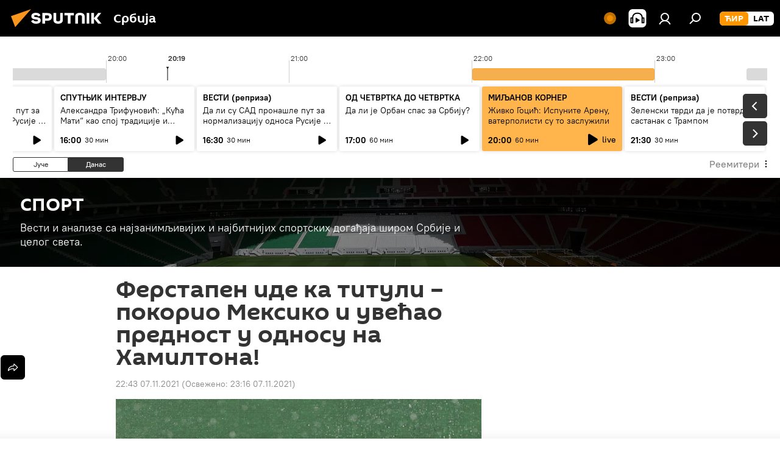

--- FILE ---
content_type: text/css
request_url: https://cdn1.img.sputnikportal.rs/css/article.min.css?9168d70001
body_size: 24818
content:
.related__tag{background:rgba(218,218,218,.3);margin-bottom:16px}html[dir=rtl] .related__tag{padding:12px 12px 4px 12px}html[dir=ltr] .related__tag{padding:12px 12px 4px 12px}.related__title{font-size:18px;font-weight:400;margin-bottom:10px}html[lang=ge][data-lang=geo] .related__title{font-weight:500}.tags{position:relative;display:-moz-box;display:-ms-flexbox;display:flex;-ms-flex-wrap:wrap;flex-wrap:wrap;-ms-flex-line-pack:start;align-content:flex-start;overflow:hidden;margin:0}.tags.m-line{height:30px}.tags.m-line .tag{margin-bottom:0}.tags.m-mb20{margin-bottom:20px}.tags.m-dropdown{display:block;max-height:250px;overflow:auto;background-color:#fff}@media only screen and (min-width: 480px){.tags.m-dropdown{max-width:320px}}.tags.m-dropdown .tag{display:block;margin:0;height:auto;line-height:1.2;border-radius:0;border:none;color:#000}.tags.m-dropdown .tag__text{font-size:16px;white-space:initial}html[dir=rtl] .tags.m-dropdown .tag__text{padding:10px 8px 10px 40px}html[dir=ltr] .tags.m-dropdown .tag__text{padding:10px 40px 10px 8px}.tags.m-radius{border-radius:3px}.tags.m-noButton .tag__text{padding:0 8px}.tag{position:relative;display:-moz-box;display:-ms-flexbox;display:flex;-moz-box-align:center;-ms-flex-align:center;align-items:center;-ms-flex-wrap:nowrap;flex-wrap:nowrap;border:1px solid #878787;-moz-box-sizing:border-box;box-sizing:border-box;border-radius:3px;cursor:pointer;height:30px;line-height:30px;max-width:100%;-moz-transition:border-color .1s ease,background-color .1s ease,color .1s ease;transition:border-color .1s ease,background-color .1s ease,color .1s ease}html[dir=rtl] .tag{margin:0 0 8px 6px}html[dir=ltr] .tag{margin:0 6px 8px 0}.tag:hover{background-color:#dadada}.tag.m-active,.tag.m-supertag{border-color:#ff9600;background-color:transparent}.tag.m-active .tag__text,.tag.m-supertag .tag__text{color:#ff9600}.tag.m-active .tag__icon,.tag.m-supertag .tag__icon{fill:#ff9600}.tag.m-active .tag__text{padding:0 8px}.tag__text{display:block;text-overflow:ellipsis;white-space:nowrap;overflow:hidden;font-size:12px;color:#000}html[dir=rtl] .tag__text{padding:0 8px 0 40px}html[dir=ltr] .tag__text{padding:0 40px 0 8px}.tag__icon{position:absolute;top:50%;margin-top:-10px;display:inline-block;width:20px;height:20px;fill:#000;-moz-transition:fill .1s ease;transition:fill .1s ease}html[dir=rtl] .tag__icon{left:10px}html[dir=ltr] .tag__icon{right:10px}.tag__icon svg{width:100%;height:100%}.best-comments{position:relative;border-radius:8px;margin-bottom:10px;background:#fff;box-shadow:0 0 6px rgba(0,0,0,.15)}@media only screen and (min-width: 1320px){.best-comments{margin-bottom:30px}}.best-comments__title{position:relative;padding:20px 12px 15px;font-size:24px;line-height:1.1;font-family:"Sputnik",Verdana,Geneva,sans-serif;color:#333;font-weight:600}html[lang=el] .best-comments__title{font-family:"Ubuntu"}html[lang=cn] .best-comments__title{font-family:"Microsoft YaHei","YaHei","Open Sans",sans-serif}html[lang=jp] .best-comments__title{font-family:"Sputnik","BIZ UDGothic","Microsoft YaHei","YaHei","Open Sans",sans-serif}html[lang=ge][data-lang=geo] .best-comments__title{font-family:"FiraGO"}html[lang=am][data-lang=arm] .best-comments__title{font-family:"GHEAGpalat",Arial;font-weight:600}html[lang=fa] .best-comments__title,html[lang=da] .best-comments__title{font-family:"IRANSans",Tahoma;font-weight:600}html[lang=ar] .best-comments__title{font-family:Tahoma,sans-serif;font-weight:600}html[lang=hi] .best-comments__title{font-family:"Poppins",sans-serif}@media only screen and (min-width: 480px){.best-comments__title{padding:20px 12px}}@media only screen and (min-width: 1320px){.best-comments__title{padding:25px 20px 20px}}.best-comments__btn{height:50px;line-height:50px;text-align:center;background-color:#ff9600;color:#fff;cursor:pointer;border:none;outline:none;font-family:"Sputnik",Verdana,Geneva,sans-serif;font-size:16px;font-weight:600;width:100%;display:block;-moz-transition:background-color .1s ease;transition:background-color .1s ease}html[lang=el] .best-comments__btn{font-family:"Ubuntu"}html[lang=cn] .best-comments__btn{font-family:"Microsoft YaHei","YaHei","Open Sans",sans-serif}html[lang=jp] .best-comments__btn{font-family:"Sputnik","BIZ UDGothic","Microsoft YaHei","YaHei","Open Sans",sans-serif}html[lang=ge][data-lang=geo] .best-comments__btn{font-family:"FiraGO"}html[lang=am][data-lang=arm] .best-comments__btn{font-family:"GHEAGpalat",Arial;font-weight:600}html[lang=fa] .best-comments__btn,html[lang=da] .best-comments__btn{font-family:"IRANSans",Tahoma;font-weight:600}html[lang=ar] .best-comments__btn{font-family:Tahoma,sans-serif;font-weight:600}html[lang=hi] .best-comments__btn{font-family:"Poppins",sans-serif}html[dir=rtl] .best-comments__btn{border-radius:8px 8px 0 0}html[dir=ltr] .best-comments__btn{border-radius:0 0 8px 8px}.best-comments__btn:hover{background-color:#ff9600}.best-comments__list{padding:0 12px}@media only screen and (min-width: 1320px){.best-comments__list{padding:0 20px}}.best-comments__item{position:relative;padding-bottom:20px}.best-comments__item-message{position:relative;padding:15px;font-size:14px;line-height:1.3;color:#333;background:#f4f7fb;border-radius:10px;margin-bottom:10px}html[lang=fa] .best-comments__item-message,html[lang=da] .best-comments__item-message{line-height:1.5}.best-comments__item-message:after{content:"";display:block;position:absolute;bottom:-7px;border-top:7px solid #f4f7fb;border-left:7px solid transparent;border-right:7px solid transparent}html[dir=rtl] .best-comments__item-message:after{right:10px}html[dir=ltr] .best-comments__item-message:after{left:10px}.best-commments__controls{display:-moz-box;display:-ms-flexbox;display:flex;-moz-box-pack:justify;-ms-flex-pack:justify;justify-content:space-between}.best-comments__author{display:-moz-box;display:-ms-flexbox;display:flex;color:#333}.best-comments__author:hover{color:#ff9600}@media only screen and (min-width: 480px){.best-comments__author{-moz-box-align:center;-ms-flex-align:center;align-items:center}}.best-comments__author-img{width:32px;height:32px;border-radius:50%;overflow:hidden;background-color:#f4f7fb}.best-comments__author-img img{width:100%;height:auto}.best-comments__author-name{display:block;font-size:14px;text-decoration:none;font-weight:600;padding:7px 8px 0;-moz-transition:color .1s ease;transition:color .1s ease}html[lang=el] .best-comments__author-name{font-weight:500}@media only screen and (min-width: 480px){.best-comments__author-name{padding:0 8px}}html[dir=rtl] .best-commments__info{padding:7px 15px 0 0}html[dir=ltr] .best-commments__info{padding:7px 0 0 15px}@media only screen and (min-width: 480px){.best-commments__info{display:-moz-box;display:-ms-flexbox;display:flex;-moz-box-align:center;-ms-flex-align:center;align-items:center}html[dir=rtl] .best-commments__info{padding:0 15px 0 0}html[dir=ltr] .best-commments__info{padding:0 0 0 15px}}.best-comments__date{font-size:14px;line-height:1;color:#878787;display:block;margin-bottom:5px}@media only screen and (min-width: 480px){.best-comments__date{margin-bottom:0}}.best-comments__emoji{display:-moz-box;display:-ms-flexbox;display:flex;-moz-box-pack:end;-ms-flex-pack:end;justify-content:flex-end;font-size:14px;color:#878787;-moz-box-align:center;-ms-flex-align:center;align-items:center;line-height:1}html[dir=rtl] .best-comments__emoji{padding-right:16px}html[dir=ltr] .best-comments__emoji{padding-left:16px}.best-comments__emoji i{width:20px;height:20px;overflow:hidden;display:inline-block;vertical-align:middle;position:relative;border-radius:50%;z-index:4}html[dir=rtl] .best-comments__emoji i{margin-right:-3px}html[dir=ltr] .best-comments__emoji i{margin-left:-3px}.best-comments__emoji i:nth-child(2){z-index:3}.best-comments__emoji i:nth-child(3){z-index:2}.best-comments__emoji i.m-type-s1{fill:#00c463}.best-comments__emoji i.m-type-s2{fill:#ffa800}.best-comments__emoji i.m-type-s3{fill:#fb7926}.best-comments__emoji i.m-type-s4{fill:#008cff}.best-comments__emoji i.m-type-s5{fill:#f75b4f}.best-comments__emoji i.m-type-s6{fill:#e35656}.best-comments__emoji .svg-icon{width:100%;height:100%}.best-comments__emoji-count{display:inline-block;vertical-align:baseline}html[dir=rtl] .best-comments__emoji-count{margin-right:4px}html[dir=ltr] .best-comments__emoji-count{margin-left:4px}.emoji-popper{display:none}.article__supertag-header{position:relative;overflow:hidden;display:block;padding:30px 10px;background-color:#f4f4f4;color:#333}@media only screen and (min-width: 840px){.article__supertag-header{padding:30px 33px}}.article__supertag-header.m-media{color:#fff}.article__supertag-header.m-supertag{margin-bottom:0;min-height:148px;background-color:transparent}@media only screen and (min-width: 1190px){.article__supertag-header.m-supertag{min-height:180px}}.article__supertag-header-media{position:absolute;top:0;right:0;bottom:0;left:0;overflow:hidden}.article__supertag-header-media img{width:100%;height:100%;-o-object-fit:cover;object-fit:cover}.article__supertag-header-media:after{content:"";position:absolute;top:0;left:0;bottom:0;right:0;background:rgba(0,0,0,.5)}.article__supertag-header-align{position:relative;max-width:768px}.article__supertag-header-count{margin-bottom:10px;font-family:"Sputnik",Verdana,Geneva,sans-serif;font-size:13px}html[lang=el] .article__supertag-header-count{font-family:"Ubuntu"}html[lang=cn] .article__supertag-header-count{font-family:"Microsoft YaHei","YaHei","Open Sans",sans-serif}html[lang=jp] .article__supertag-header-count{font-family:"Sputnik","BIZ UDGothic","Microsoft YaHei","YaHei","Open Sans",sans-serif}html[lang=ge][data-lang=geo] .article__supertag-header-count{font-family:"FiraGO"}html[lang=am][data-lang=arm] .article__supertag-header-count{font-family:"GHEAGpalat",Arial;font-weight:600}html[lang=fa] .article__supertag-header-count,html[lang=da] .article__supertag-header-count{font-family:"IRANSans",Tahoma;font-weight:600}html[lang=ar] .article__supertag-header-count{font-family:Tahoma,sans-serif;font-weight:600}html[lang=hi] .article__supertag-header-count{font-family:"Poppins",sans-serif}.article__supertag-header.m-media .article__supertag-header-count{color:#dadada}.article__supertag-header.m-supertag .article__supertag-header-count{color:#ff9600;font-weight:700}html[lang=el] .article__supertag-header.m-supertag .article__supertag-header-count{font-weight:500}@media only screen and (min-width: 480px){.article__supertag-header-count{font-size:16px}}.article__supertag-header-title{font-family:"Sputnik",Verdana,Geneva,sans-serif;font-size:28px;font-weight:bold;line-height:30px;color:#000}html[lang=el] .article__supertag-header-title{font-family:"Ubuntu"}html[lang=cn] .article__supertag-header-title{font-family:"Microsoft YaHei","YaHei","Open Sans",sans-serif}html[lang=jp] .article__supertag-header-title{font-family:"Sputnik","BIZ UDGothic","Microsoft YaHei","YaHei","Open Sans",sans-serif}html[lang=ge][data-lang=geo] .article__supertag-header-title{font-family:"FiraGO"}html[lang=am][data-lang=arm] .article__supertag-header-title{font-family:"GHEAGpalat",Arial;font-weight:600}html[lang=fa] .article__supertag-header-title,html[lang=da] .article__supertag-header-title{font-family:"IRANSans",Tahoma;font-weight:600}html[lang=ar] .article__supertag-header-title{font-family:Tahoma,sans-serif;font-weight:600}html[lang=hi] .article__supertag-header-title{font-family:"Poppins",sans-serif}.article__supertag-header-title h1{color:#000;font-size:28px;font-weight:bold;line-height:30px}.article__supertag-header-title h1 a{color:inherit}@media only screen and (min-width: 1320px){.article__supertag-header-title{font-size:40px;line-height:42px}.article__supertag-header-title h1{font-size:40px;line-height:42px}}.article__supertag-header.m-media .article__supertag-header-title{color:#fff}.article__supertag-header.m-media .article__supertag-header-title h1{color:#fff}.article__supertag-header-announce{margin-top:10px;font-size:18px;line-height:23px}.victorina{position:relative}.victorina__step{position:relative;padding:0 0 30px;overflow:hidden;background:#fff;box-shadow:0 0 6px rgba(0,0,0,.15);border-radius:6px;margin:0 0 40px}.victorina__footer{position:absolute;left:0;right:0;bottom:20px;padding:0 12px}.victorina__progress{position:relative}.victorina__progress-num{padding:0 20px;height:50px;line-height:50px;font-weight:400;font-size:18px;color:#ff9600}html[lang=ge][data-lang=geo] .victorina__progress-num{font-weight:500}.victorina__progress-line{position:absolute;left:0;right:0;bottom:0;height:3px;background-color:#878787}.victorina__progress-line div{height:3px;background-color:#ff9600}.victorina__progress-timer{position:absolute;top:0;left:50%;-moz-transform:translateX(-50%);-ms-transform:translateX(-50%);transform:translateX(-50%);color:#000;font-size:18px;font-weight:600;line-height:50px}html[lang=el] .victorina__progress-timer{font-weight:500}html[dir=rtl] .victorina__progress-timer{font-weight:400}html[lang=ge][data-lang=geo] html[dir=rtl] .victorina__progress-timer{font-weight:500}.victorina__question-header.m-victorina-true .victorina__question-title,.victorina__question-header.m-victorina-false .victorina__question-title{font-size:28px}.victorina__question-header.m-victorina-true{color:#139937}.victorina__question-header.m-victorina-false{color:#f05828}.victorina__question-header{position:relative}.victorina__bg{display:block}.victorina__bg img{display:block;margin:0;width:100%;height:auto}.victorina__question-title{padding:12px;font-size:20px;font-weight:700;line-height:1.3}html[lang=el] .victorina__question-title{font-weight:500}@media only screen and (min-width: 840px){.victorina__question-title{padding:20px}}.victorina__question-title p{padding:0;margin:0}.victorina__multi{font-size:18px;font-weight:400;line-height:1.27;padding:0 12px 12px}html[lang=ge][data-lang=geo] .victorina__multi{font-weight:500}@media only screen and (min-width: 840px){.victorina__multi{padding:0 20px 20px}}.m-victorina-true .victorina__multi,.m-victorina-false .victorina__multi{display:none}.victorina__answers.m-victorina-answers-results .victorina__answer .victorina__answer-input{display:none}.victorina__answers.m-victorina-answers-results .victorina__answer .victorina__answer-text{opacity:.33}.victorina__answers.m-victorina-answers-results .victorina__answer .victorina__answer-bg{opacity:.5}.victorina__answers.m-victorina-answers-results .victorina__answer.m-victorina-true .victorina__answer-input,.victorina__answers.m-victorina-answers-results .victorina__answer.m-victorina-false .victorina__answer-input{display:block}.victorina__answers.m-victorina-answers-results .victorina__answer.m-victorina-true .victorina__answer-text,.victorina__answers.m-victorina-answers-results .victorina__answer.m-victorina-false .victorina__answer-text{opacity:1}.victorina__answers.m-victorina-answers-results .victorina__answer.m-victorina-true .victorina__answer-bg,.victorina__answers.m-victorina-answers-results .victorina__answer.m-victorina-false .victorina__answer-bg{opacity:1}.victorina__answer{position:relative;display:-moz-box;display:-ms-flexbox;display:flex;-moz-box-align:center;-ms-flex-align:center;align-items:center;min-height:80px;-moz-transition:.1s ease background-color;transition:.1s ease background-color;cursor:pointer}.victorina__answer:before{content:"";position:absolute;bottom:0;left:0;right:0;height:1px;background-color:#878787}.victorina__answer:hover{background:#dadada}.victorina__answer-text{position:relative;width:100%;font-size:16px;line-height:1.2}html[dir=rtl] .victorina__answer-text{padding:10px 60px 10px 20px}html[dir=ltr] .victorina__answer-text{padding:10px 20px 10px 60px}.m-victorina-true .victorina__answer-text{color:#139937;font-weight:600}html[lang=el] .m-victorina-true .victorina__answer-text{font-weight:500}.m-victorina-false .victorina__answer-text{color:#f05828;font-weight:600}html[lang=el] .m-victorina-false .victorina__answer-text{font-weight:500}.victorina__answer-annotation{color:#333;font-weight:normal;margin-top:8px}.victorina__answer-bg{position:relative;height:146px;background-repeat:no-repeat;background-position:50% 50%;background-size:cover}@media only screen and (min-width: 480px){.victorina__answer-bg{height:157px}}.victorina__answer-bg-fade{display:none;position:absolute;top:0;bottom:0;right:1px;left:1px;background:rgba(0,0,0,.2)}.victorina__answer.m-victorina-answer-media{display:block;padding:0 1px;margin:0 0 2px;min-height:146px;overflow:hidden}.victorina__answer.m-victorina-answer-media:hover{background:none}.victorina__answer.m-victorina-answer-media:hover .victorina__answer-bg-fade{display:block}.victorina__answer.m-victorina-answer-media:before{display:none}.victorina__answer.m-victorina-answer-media .victorina__answer-text{padding:10px 12px;font-size:18px}.victorina__answer.m-victorina-answer-media .victorina__answer-text.m-hidden{display:none}.victorina__answer.m-victorina-answer-media.m-victorina-true .victorina__answer-text,.victorina__answer.m-victorina-answer-media.m-victorina-false .victorina__answer-text{display:block;font-weight:normal}@media only screen and (min-width: 480px){.victorina__answer.m-victorina-answer-media{display:inline-block;vertical-align:top;width:50%;min-height:157px}}.victorina__answer-input{position:absolute;top:50%;margin-top:-13px;width:26px;height:26px}html[dir=rtl] .victorina__answer-input{right:17px}html[dir=ltr] .victorina__answer-input{left:17px}.victorina__answer-input input[type=checkbox],.victorina__answer-input input[type=radio]{position:absolute;opacity:0}.victorina__answer-input .svg-icon{width:100%;height:100%;position:relative;display:block;fill:#ff9600}.victorina__answer-input span{border:2px solid #878787;display:block;width:26px;height:26px;border-radius:50%;background:#fff}.victorina__answer-input span i{position:absolute;top:50%;left:50%;display:block;opacity:0}.victorina__answer-input input[type=radio]+span i{width:14px;height:14px;border-radius:50%;background:#ff9600;margin:-7px 0 0 -7px}.victorina__answer-input input[type=checkbox]+span i,.victorina__answer-input input[type=radio]+span .victorina__answer-input-false,.victorina__answer-input input[type=radio]+span .victorina__answer-input-true{width:24px;height:24px;margin:-12px 0 0 -12px;overflow:hidden}.victorina__answer-input input:checked+span{border-color:#ff9600}.victorina__answer-input input:checked+span .victorina__answer-input-main{opacity:1;display:block}.victorina__answer-input input[type=checkbox]:checked+span{border-color:#000}.victorina__answer-input input[type=checkbox]:checked+span .victorina__answer-input-main .svg-icon{fill:#000}.victorina__answer-input .victorina__answer-input-false,.victorina__answer-input .victorina__answer-input-true{display:none}.m-victorina-true .victorina__answer-input span{border-color:#139937}.m-victorina-true .victorina__answer-input span i.victorina__answer-input-main{display:none}.m-victorina-true .victorina__answer-input span i.victorina__answer-input-true{display:block;opacity:1;background:#139937;padding:3px;stroke-width:2px;border-radius:inherit}.m-victorina-true .victorina__answer-input span i .svg-icon{fill:transparent;stroke:#fff}.m-victorina-true .victorina__answer-input input:checked+span{border-color:#139937}.m-victorina-false .victorina__answer-input input:checked+span{border-color:#f05828}.m-victorina-false .victorina__answer-input input:checked+span i.victorina__answer-input-main{display:none}.m-victorina-false .victorina__answer-input input:checked+span i.victorina__answer-input-false{display:block;opacity:1;background:#f05828;border-radius:inherit}.m-victorina-false .victorina__answer-input .svg-icon{fill:#fff}.m-victorina-answer-media .victorina__answer-input{top:15px;margin-top:0}html[dir=rtl] .m-victorina-answer-media .victorina__answer-input{right:15px}html[dir=ltr] .m-victorina-answer-media .victorina__answer-input{left:15px}.victorina__submit{padding:22px 40px 0;text-align:center}.victorina__submit button,.victorina__submit a{display:inline-block;padding:0 10px;height:40px;width:auto;min-width:260px;border:none;border-radius:5px;white-space:nowrap;outline:none;font-size:14px;font-family:"Sputnik",Verdana,Geneva,sans-serif;line-height:40px;font-weight:600;text-align:center;text-overflow:ellipsis;color:#000;background-color:#ff9600;cursor:pointer;-moz-transition:.1s ease opacity,.1s ease background-color;transition:.1s ease opacity,.1s ease background-color}html[lang=el] .victorina__submit button,html[lang=el] .victorina__submit a{font-family:"Ubuntu"}html[lang=cn] .victorina__submit button,html[lang=cn] .victorina__submit a{font-family:"Microsoft YaHei","YaHei","Open Sans",sans-serif}html[lang=jp] .victorina__submit button,html[lang=jp] .victorina__submit a{font-family:"Sputnik","BIZ UDGothic","Microsoft YaHei","YaHei","Open Sans",sans-serif}html[lang=ge][data-lang=geo] .victorina__submit button,html[lang=ge][data-lang=geo] .victorina__submit a{font-family:"FiraGO"}html[lang=am][data-lang=arm] .victorina__submit button,html[lang=am][data-lang=arm] .victorina__submit a{font-family:"GHEAGpalat",Arial;font-weight:600}html[lang=fa] .victorina__submit button,html[lang=da] .victorina__submit button,html[lang=fa] .victorina__submit a,html[lang=da] .victorina__submit a{font-family:"IRANSans",Tahoma;font-weight:600}html[lang=ar] .victorina__submit button,html[lang=ar] .victorina__submit a{font-family:Tahoma,sans-serif;font-weight:600}html[lang=hi] .victorina__submit button,html[lang=hi] .victorina__submit a{font-family:"Poppins",sans-serif}.victorina__submit button:disabled,.victorina__submit a:disabled{opacity:.3;background-color:#dadada}.victorina__submit span:nth-child(2){display:none}.victorina__submit.m-victorina-next span:nth-child(1){display:none}.victorina__submit.m-victorina-next span:nth-child(2){display:inline}.victorina__submit.m-victorina-start{padding:0;text-align:left}.victorina__submit.m-victorina-start button{background-color:#ff9600;min-width:120px}.victorina__result{padding:0}.victorina__result.m-victorina-results-bg .victorina__result-content{border-bottom:none}.victorina__result.m-victorina-results-bg .victorina__result-progress,.victorina__result.m-victorina-results-bg .victorina__result-title,.victorina__result.m-victorina-results-bg .victorina__share-title{color:#fff}.victorina__result-bg{position:absolute;left:0;top:0;bottom:0;right:0;background-repeat:no-repeat;background-position:50% 50%;background-size:cover}.victorina__result-bg-fade{position:absolute;top:0;right:0;bottom:0;left:0;background:rgba(51,51,51,.8)}.victorina__result-info{position:relative;z-index:10}.victorina__result-content{padding:40px 20px 30px;border-bottom:1px solid #878787}.victorina__result-progress{text-align:center;color:#444;font-size:22px;font-weight:600;margin-bottom:10px}html[lang=el] .victorina__result-progress{font-weight:500}.victorina__result-title{font-size:22px;font-weight:600;margin-bottom:30px;line-height:1.15;color:#444;text-align:center}html[lang=el] .victorina__result-title{font-weight:500}@media only screen and (min-width: 840px){.victorina__result-title{font-size:34px}}.victorina__share{text-align:center}.victorina__share .share{display:inline-block}.victorina__share-title{color:#333;font-size:16px;margin-bottom:20px;text-align:center}.victorina__submit.m-victorina-reset{text-align:center;padding:30px 20px 40px}.victorina__submit.m-victorina-reset button{background-color:#ff9600;color:#000;padding:0 12px;width:auto;min-width:190px}.victorina__content.m-hidden,.victorina__cover.m-hidden{display:none}.victorina__cover.m-bg .victorina__title{color:#fff}.victorina__cover{padding:0}.victorina__cover-bg{position:absolute;top:0;right:0;bottom:0;left:0;background-repeat:no-repeat;background-position:50% 50%;background-size:cover}.victorina__cover-bg-fade{position:absolute;top:0;right:0;bottom:0;left:0;background:rgba(51,51,51,.8)}.victorina__rubric{position:absolute;left:12px;top:12px;right:12px;color:#ff9600;font-size:13px;font-family:"Sputnik",Verdana,Geneva,sans-serif;font-weight:600}html[lang=el] .victorina__rubric{font-family:"Ubuntu"}html[lang=cn] .victorina__rubric{font-family:"Microsoft YaHei","YaHei","Open Sans",sans-serif}html[lang=jp] .victorina__rubric{font-family:"Sputnik","BIZ UDGothic","Microsoft YaHei","YaHei","Open Sans",sans-serif}html[lang=ge][data-lang=geo] .victorina__rubric{font-family:"FiraGO"}html[lang=am][data-lang=arm] .victorina__rubric{font-family:"GHEAGpalat",Arial;font-weight:600}html[lang=fa] .victorina__rubric,html[lang=da] .victorina__rubric{font-family:"IRANSans",Tahoma;font-weight:600}html[lang=ar] .victorina__rubric{font-family:Tahoma,sans-serif;font-weight:600}html[lang=hi] .victorina__rubric{font-family:"Poppins",sans-serif}.victorina__cover-content{position:relative;z-index:12;display:-moz-box;display:-ms-flexbox;display:flex;-moz-box-align:end;-ms-flex-align:end;align-items:flex-end;min-height:300px;-moz-box-sizing:border-box;box-sizing:border-box;padding:50px 12px 60px}.victorina__title{font-size:28px;line-height:1.15;color:#444;font-weight:600;margin-bottom:20px}html[lang=el] .victorina__title{font-weight:500}.victorina[data-blitz-time] .victorina__progress-line{display:none}.victorina[data-blitz-time] .victorina__progress-num{background-color:#ff9600;color:#000}.victorina[data-blitz-time] .victorina__bg{margin-bottom:30px}.cell__controls{position:absolute;bottom:8px;line-height:1;color:#878787;display:-moz-box;display:-ms-flexbox;display:flex;-moz-box-pack:justify;-ms-flex-pack:justify;justify-content:space-between;-moz-box-align:center;-ms-flex-align:center;align-items:center;z-index:101}html[dir=rtl] .cell__controls{right:12px}html[dir=ltr] .cell__controls{left:12px}html[dir=rtl] .cell__controls{left:6px}html[dir=ltr] .cell__controls{right:6px}.cell__controls .views{display:none;position:absolute;left:50%;bottom:0;height:26px;line-height:26px;-moz-transform:translateX(-50%);-ms-transform:translateX(-50%);transform:translateX(-50%)}.cell__controls.m-light .cell__controls-date,.cell__controls.m-light .views__count{color:#dadada}.cell__controls.m-light .views__icon{fill:#dadada}.cell__controls.m-light .share a,.cell__controls.m-light .share a:hover,.cell__controls.m-light .share a.m-active{fill:#dadada}.cell__controls.m-light .cell__controls-emoji{color:#dadada}.cell__controls.m-white .cell__controls-date{color:#dadada}.cell__controls.m-white .views__count{color:#dadada}.cell__controls.m-white .views__icon{fill:#dadada}.cell__controls.m-white .share a{fill:#dadada}.cell__controls.m-white .share a:hover,.cell__controls.m-white .share a.m-active{fill:#dadada}.cell__controls.m-white .cell__controls-type{color:#dadada}.cell__controls.m-white .cell__controls-icon{fill:#dadada}.cell__controls.m-white .cell__controls-emoji{color:#dadada}.cell__controls-advertisement{position:relative;display:inline-block;color:#ff9600;line-height:19px;font-size:14px}.cell__controls-date{font-size:14px;color:#878787;height:26px;line-height:26px;position:relative;display:-moz-box;display:-ms-flexbox;display:flex;-moz-box-align:baseline;-ms-flex-align:baseline;align-items:baseline;bottom:0}html[dir=rtl] .cell__controls-date{right:0}html[dir=ltr] .cell__controls-date{left:0}html[dir=rtl] .cell__controls-date{bottom:-4px}.cell__controls-date.m-hidden{display:none}.cell__controls-date .exclusive+span[data-unixtime]{margin:0 .69em}.cell__controls-icons{position:absolute;top:-30px;display:-moz-box;display:-ms-flexbox;display:flex;-moz-box-orient:horizontal;-moz-box-direction:normal;-ms-flex-direction:row;flex-direction:row}html[dir=rtl] .cell__controls-icons{left:40px}html[dir=ltr] .cell__controls-icons{right:40px}.cell__controls-type{display:block;color:#878787;white-space:nowrap}html[dir=rtl] .cell__controls-type{margin-right:5px}html[dir=ltr] .cell__controls-type{margin-left:5px}.cell__controls-type i{display:inline-block;vertical-align:middle;font-style:normal;margin-left:-1px;font-size:13px;font-weight:600}html[lang=el] .cell__controls-type i{font-weight:500}.cell__controls-icon{display:inline-block;vertical-align:middle;width:34px;height:34px;fill:#878787}.cell__controls-icon .svg-icon{width:100%;height:100%}.cell__controls-emoji{height:34px;display:-moz-box;display:-ms-flexbox;display:flex;-moz-box-align:center;-ms-flex-align:center;align-items:center;font-size:14px;color:#878787}.cell__controls-emoji+.cell__controls-type{display:block}.cell-carousel .cell__controls-emoji+.cell__controls-type{display:none}@media only screen and (min-width: 1190px){.cell-carousel .cell__controls-emoji+.cell__controls-type{display:block}}@media only screen and (min-width: 1190px){.mod-shape-1x1 .cell__controls-emoji+.cell__controls-type,.mod-shape-2x1 .cell__controls-emoji+.cell__controls-type,.mod-shape-1x2 .cell__controls-emoji+.cell__controls-type,.mod-shape-2x2 .cell__controls-emoji+.cell__controls-type{display:none}}.cell__controls-emoji i{width:20px;height:20px;overflow:hidden;display:inline-block;vertical-align:middle;position:relative;border-radius:50%;z-index:4;background:#fff}html[dir=rtl] .cell__controls-emoji i{margin-right:-3px}html[dir=ltr] .cell__controls-emoji i{margin-left:-3px}.cell__controls-emoji i:nth-child(2){z-index:3}.cell__controls-emoji i:nth-child(3){z-index:2}.cell__controls-emoji i.m-type-s1{fill:#00c463}.cell__controls-emoji i.m-type-s2{fill:#ffa800}.cell__controls-emoji i.m-type-s3{fill:#fb7926}.cell__controls-emoji i.m-type-s4{fill:#008cff}.cell__controls-emoji i.m-type-s5{fill:#f75b4f}.cell__controls-emoji i.m-type-s6{fill:#e35656}.cell__controls-emoji .svg-icon{width:100%;height:100%}.cell__controls-emoji-count{display:inline-block;vertical-align:baseline}html[dir=rtl] .cell__controls-emoji-count{margin-right:4px}html[dir=ltr] .cell__controls-emoji-count{margin-left:4px}html[data-lang=fas] .cell__controls-emoji-count,html[data-lang=prs] .cell__controls-emoji-count{margin-top:6px}.cell__controls-share{position:absolute;bottom:0;height:26px;width:26px}html[dir=rtl] .cell__controls-share{left:0}html[dir=ltr] .cell__controls-share{right:0}.cell__controls-share .share{position:absolute;bottom:0}html[dir=rtl] .cell__controls-share .share{left:0}html[dir=ltr] .cell__controls-share .share{right:0}.cell__controls-share .share a{fill:#878787}.cell__controls-share .share a:hover,.cell__controls-share .share a.m-active{fill:#333}.cell__controls-share .share__more .share__more-mobile{display:block;padding:3px}.cell__controls-share .share__more .share__more-mobile .svg-icon{margin-top:-9px;width:38px;height:38px}html[dir=rtl] .cell__controls-share .share__more .share__more-mobile .svg-icon{margin-right:-9px}html[dir=ltr] .cell__controls-share .share__more .share__more-mobile .svg-icon{margin-left:-9px}.cell__controls-share .share__more .share__more-desktop{display:none}.recommendation__place{margin-top:30px}.recommendation__loader{position:relative;min-height:100px}.recommendation__head{font-family:"Sputnik",Verdana,Geneva,sans-serif;font-size:24px;font-weight:600;color:#333;margin-bottom:25px}html[lang=el] .recommendation__head{font-family:"Ubuntu"}html[lang=cn] .recommendation__head{font-family:"Microsoft YaHei","YaHei","Open Sans",sans-serif}html[lang=jp] .recommendation__head{font-family:"Sputnik","BIZ UDGothic","Microsoft YaHei","YaHei","Open Sans",sans-serif}html[lang=ge][data-lang=geo] .recommendation__head{font-family:"FiraGO"}html[lang=am][data-lang=arm] .recommendation__head{font-family:"GHEAGpalat",Arial;font-weight:600}html[lang=fa] .recommendation__head,html[lang=da] .recommendation__head{font-family:"IRANSans",Tahoma;font-weight:600}html[lang=ar] .recommendation__head{font-family:Tahoma,sans-serif;font-weight:600}html[lang=hi] .recommendation__head{font-family:"Poppins",sans-serif}.recommendation__item{position:relative;overflow:hidden;background-color:#fff;margin-bottom:20px;box-shadow:0 0 6px rgba(0,0,0,.15);border-radius:8px;padding:12px;-moz-box-sizing:border-box;box-sizing:border-box}@media only screen and (min-width: 840px){.recommendation__item{display:-moz-box;display:-ms-flexbox;display:flex}}.recommendation__item.m-plug{background-color:#ff9600;height:240px}.recommendation__item .cell__controls{bottom:0}html[dir=rtl] .recommendation__item .cell__controls{right:0}html[dir=ltr] .recommendation__item .cell__controls{left:0}html[dir=rtl] .recommendation__item .cell__controls{left:0}html[dir=ltr] .recommendation__item .cell__controls{right:0}.recommendation__plug{position:absolute;left:12px;right:12px;bottom:12px;top:12px;font-size:30px;font-weight:600;line-height:1.15;color:#000}html[lang=el] .recommendation__plug{font-weight:500}@media only screen and (min-width: 480px){.recommendation__plug{font-size:34px}}.recommendation__image{display:block;border-radius:8px;margin-bottom:15px;overflow:hidden}.recommendation__image img{display:block;width:100%;height:100%;-o-object-fit:cover;object-fit:cover}@media only screen and (min-width: 840px){.recommendation__image{width:290px}html[dir=rtl] .recommendation__image{margin:0 0 0 12px}html[dir=ltr] .recommendation__image{margin:0 12px 0 0}}.recommendation__wrap{position:relative;-moz-box-flex:1;-ms-flex:1;flex:1;overflow:hidden}html[dir=rtl] .recommendation__wrap{padding:0 0 26px 36px}html[dir=ltr] .recommendation__wrap{padding:0 36px 26px 0}.recommendation__size{max-width:455px;overflow:hidden}@media only screen and (min-width: 840px){.recommendation__size{height:190px;display:-moz-box;display:-ms-flexbox;display:flex;-moz-box-orient:vertical;-moz-box-direction:normal;-ms-flex-direction:column;flex-direction:column;-ms-flex-wrap:nowrap;flex-wrap:nowrap}}.recommendation__header{-moz-box-flex:0;-ms-flex:0;flex:0;-ms-flex-preferred-size:max-content;flex-basis:max-content}.recommendation__rubric{display:inline-block;height:20px;line-height:20px;background-color:#ff9600;padding:0 15px;border-radius:6px;font-size:11px;font-weight:600;color:#000;overflow:hidden;text-overflow:ellipsis;white-space:nowrap;margin-bottom:6px;max-width:100%}html[lang=el] .recommendation__rubric{font-weight:500}@media only screen and (min-width: 480px){.recommendation__rubric{font-size:14px;height:24px;line-height:24px}}.recommendation__title{display:block;font-size:18px;font-weight:600;line-height:1.2;color:#000;-moz-box-flex:0;-ms-flex:0;flex:0}html[lang=el] .recommendation__title{font-weight:500}html[dir=rtl] .recommendation__title span.recommendation__text{padding-left:20px}html[dir=ltr] .recommendation__title span.recommendation__text{padding-right:20px}@media only screen and (min-width: 480px){.recommendation__title{font-size:26px}}@media only screen and (min-width: 840px){.m-image .recommendation__title{font-size:20px}}.recommendation__icon{position:absolute;display:inline-block;vertical-align:baseline;margin-top:.25em;line-height:.7em;height:.7em;text-shadow:none}html[dir=rtl] .recommendation__icon{padding-right:2em}html[dir=ltr] .recommendation__icon{padding-left:2em}html[dir=rtl] .recommendation__icon{margin-right:-20px}html[dir=ltr] .recommendation__icon{margin-left:-20px}.recommendation__icon svg{display:inline-block;width:2em;height:2em;vertical-align:top;position:absolute;left:0;top:50%;margin-top:-1em}.recommendation__announce{display:block;font-size:13px;line-height:1.2;margin-top:10px;-moz-box-flex:1;-ms-flex:1;flex:1;overflow:hidden}@media only screen and (min-width: 480px){.recommendation__announce{font-size:15px}}.recommendation__info{position:absolute;left:0;right:0;bottom:0}.recommendation__info .elem-info__date{font-size:14px;color:#878787}.recommendation__emoji{position:absolute;top:4px}html[dir=rtl] .recommendation__emoji{left:1px}html[dir=ltr] .recommendation__emoji{right:1px}.recommendation__emoji i{width:20px;height:20px;overflow:hidden;display:block;margin-top:-3px;position:relative;border-radius:50%;z-index:1}.recommendation__emoji i:nth-child(2){z-index:2}.recommendation__emoji i:nth-child(3){z-index:3}.recommendation__emoji i.m-type-s1{fill:#00c463}.recommendation__emoji i.m-type-s2{fill:#ffa800}.recommendation__emoji i.m-type-s3{fill:#fb7926}.recommendation__emoji i.m-type-s4{fill:#008cff}.recommendation__emoji i.m-type-s5{fill:#f75b4f}.recommendation__emoji i.m-type-s6{fill:#e35656}.recommendation__emoji svg{width:100%;height:100%}.recommendation__emoji-count{display:block;font-size:14px;text-align:center;color:#878787}.recommendation__banner{margin-bottom:20px}.recommendation__desktop{display:none}@media only screen and (min-width: 840px){.recommendation__desktop{display:block}}@media only screen and (min-width: 840px){.recommendation__mobile{display:none}}.article__meta{display:none;outline:none}.endless__item{position:relative;min-height:550px}.endless__item[data-article-type=visual_journalism_black]{min-height:1px}.endless__devide{background:#dadada;outline:none;padding:10px 0;box-shadow:inset rgba(0,0,0,.15) 0px 1px 2px;display:block;overflow:hidden}.article{position:relative;-moz-box-flex:1;-ms-flex:1;flex:1;max-width:100%;-moz-box-sizing:border-box;box-sizing:border-box}.site_es .endless__item[data-id="1073324590"] .article{height:-moz-calc(100vh - 54px);height:calc(100vh - 54px)}@media only screen and (min-width: 840px){.site_es .endless__item[data-id="1073324590"] .article{height:-moz-calc(100vh - 60px);height:calc(100vh - 60px)}}.article__header,.article__body,.article__footer,.online__article{max-width:600px;margin:0 auto}.m-body_1320 .article__body{max-width:1320px}.article__header-type-online{display:-moz-box;display:-ms-flexbox;display:flex;-moz-box-pack:center;-ms-flex-pack:center;justify-content:center;-moz-box-align:center;-ms-flex-align:center;align-items:center;width:30px;height:30px;margin-bottom:5px;fill:#ff9600}.article__header-type-online .svg-icon{width:30px;height:100%;fill:#ff9600}.article__header-type-online.m-announce{fill:#000;width:47px;height:47px;border-radius:50%;background-color:#ff9600;z-index:100;margin-bottom:0;position:absolute;top:12px}html[dir=rtl] .article__header-type-online.m-announce{right:12px}html[dir=ltr] .article__header-type-online.m-announce{left:12px}@media only screen and (min-width: 480px){.article__header-type-online.m-announce{top:20px}html[dir=rtl] .article__header-type-online.m-announce{right:20px}html[dir=ltr] .article__header-type-online.m-announce{left:20px}}.article__header-type-online.m-announce .svg-icon{fill:#000}.article__title{margin-bottom:15px;color:#333}html[lang=fa] .article__title,html[lang=da] .article__title{line-height:1.6;font-size:26px}@media only screen and (min-width: 840px){html[lang=fa] .article__title,html[lang=da] .article__title{font-size:32px}}html[lang=ar] .article__title{line-height:1.3}.article__info{display:-moz-box;display:-ms-flexbox;display:flex;-moz-box-pack:justify;-ms-flex-pack:justify;justify-content:space-between;margin-bottom:15px}.article__info.m-center{padding-top:25px;-moz-box-pack:center;-ms-flex-pack:center;justify-content:center}.article__info.m-center .article__info-date{padding:0 10px}.article__info.m-center .article__view{padding:0 10px}.article__info.m-right{padding-top:25px;-moz-box-pack:right;-ms-flex-pack:right;justify-content:right;margin:0 auto;max-width:600px;width:100%}.article__semantic-nav{display:none}.article__view .loader{position:relative;top:5px}html[dir=rtl] .article__view .loader{right:0}html[dir=ltr] .article__view .loader{left:0}.article__info-date{font-size:14px;color:#878787}.article__info-date a{color:#878787}.article__info-date-modified{display:none}@media only screen and (min-width: 1190px){.article__info-date-modified{display:inline-block}}.article__share{position:absolute;top:125px;bottom:0;width:0}html[dir=rtl] .article__share{right:20px}html[dir=ltr] .article__share{left:20px}@media only screen and (min-width: 1190px){html[dir=rtl] .article__share{right:-20px}html[dir=ltr] .article__share{left:-20px}}@media only screen and (min-width: 1320px){html[dir=rtl] .article__share{right:70px}html[dir=ltr] .article__share{left:70px}}.article__sharebar{position:-webkit-sticky;position:sticky;top:100px;width:40px;display:none;z-index:12}.m-body_1320 .article__sharebar{display:none}@media only screen and (min-width: 840px){.article__sharebar{display:block}}.article__sharebar-chat{width:40px;height:40px;margin-bottom:10px;display:inline-block;border-radius:6px;overflow:hidden;cursor:pointer;background-color:#ff9600;-moz-transition:fill .1s ease;transition:fill .1s ease;padding:0;border:none}.article__sharebar-chat .svg-icon{width:100%;height:100%;fill:#fff}.media{position:relative;margin-bottom:15px}.photoview__open{cursor:-moz-zoom-in;cursor:zoom-in}.photoview__open-info{display:none}.photoview__copyright,.photoview__ext-link{font-size:12px;line-height:1.2;color:#fff;opacity:.5;display:inline-block;position:relative}.photoview__copyright a,.photoview__ext-link a{color:#fff;text-decoration:none}html[dir=rtl] .photoview__copyright{padding-left:9px}html[dir=ltr] .photoview__copyright{padding-right:9px}html[dir=rtl] .photoview__ext-link{margin-right:-9px}html[dir=ltr] .photoview__ext-link{margin-left:-9px}.photoview__desc-text{color:#fff;font-size:16px;line-height:1.2}.media__size{margin-bottom:10px}.media__size img{max-width:100%;height:auto;display:block}.media__size img.m-vertical{max-height:600px;max-width:100%;height:auto;width:auto;margin:auto}.media__embed{padding-top:56.667%;overflow:hidden;position:relative;display:block}.media__embed iframe{position:absolute;top:0;left:0;width:100% !important;height:100% !important}.media__embed+.media__copyright{margin-top:10px}.media__external iframe,.media__video iframe{max-width:100% !important}.media__external+.media__copyright,.media__video+.media__copyright{margin-top:10px}.article__audio,.article__video,.article__media{position:relative}.article__html{overflow:hidden}.article__html li{line-height:1.3}.article__html li:before{content:"";display:block;position:absolute;top:8px;width:8px;height:8px;background-color:#ff9600;border-radius:50%}html[dir=rtl] .article__html li:before{right:0}html[dir=ltr] .article__html li:before{left:0}.media__description{margin-bottom:3px;color:#000;font-size:14px;line-height:1.2}html[lang=fa] .media__description,html[lang=da] .media__description{font-size:12px;line-height:1.6;margin-bottom:5px}.media__copyright{color:#878787;font-size:12px;line-height:1}.media__copyright-item{display:inline-block}.media__copyright-item a{color:#878787;-moz-transition:color .1s ease;transition:color .1s ease}.media__copyright-item a:hover{color:#ff9600}.article__supplemented{font-size:14px;font-weight:600;color:#ff9600;margin-bottom:5px}html[lang=el] .article__supplemented{font-weight:500}.article__supplemented .point{display:inline-block;width:8px;height:8px;border-radius:50%;background-color:#ff9600}html[dir=rtl] .article__supplemented .point{margin-left:4px}html[dir=ltr] .article__supplemented .point{margin-right:4px}.article__supplemented .hidden{display:none}.article__block-anchor{display:block;position:relative;top:-70px;visibility:hidden}.article__contents{position:relative;overflow:hidden;margin-bottom:20px;background:#fff;box-shadow:rgba(0,0,0,.15) 0 0 6px;border-radius:8px}.article__contents input[type=checkbox]{position:absolute;opacity:0}.article__contents input[type=checkbox]:checked~.article__contents-title .article__contents-ctrl{-moz-transform:none;-ms-transform:none;transform:none}.article__contents input[type=checkbox]:checked~.article__contents-list{display:block}.article__contents-title{display:block;position:relative;font-size:20px;line-height:1.3;font-weight:700;cursor:pointer;font-family:"Sputnik",Verdana,Geneva,sans-serif;color:#454545}html[dir=rtl] .article__contents-title{padding:10px 20px 10px 60px}html[dir=ltr] .article__contents-title{padding:10px 60px 10px 20px}.article__contents-ctrl{position:absolute;height:40px;width:40px;top:3px;cursor:pointer;z-index:1;-moz-transform:rotate(180deg);-ms-transform:rotate(180deg);transform:rotate(180deg)}html[dir=rtl] .article__contents-ctrl{left:10px}html[dir=ltr] .article__contents-ctrl{right:10px}.article__contents-ctrl .svg-icon{width:40px;height:40px;fill:#000}.article__contents-list{display:none;margin:0;padding:5px 20px;list-style:none}.article__contents-item{position:relative;border-top:1px solid #878787;padding:10px 0 15px;font-size:18px;line-height:1.3;font-weight:400}.article__contents-item a{color:#454545}.article__contents-item[data-type=h1]{font-weight:500}.article__contents-item:first-child{border-top:none}.article__flag-advertisement{font-size:14px;font-weight:600;color:#ff9600;margin-bottom:5px}html[lang=el] .article__flag-advertisement{font-weight:500}.article__flag-longread{font-size:14px;font-weight:600;color:#878787;margin-bottom:5px}html[lang=el] .article__flag-longread{font-weight:500}.article__google-news{margin-bottom:12px}.article__google-news__label{display:inline-block;vertical-align:middle;font-size:14px;font-weight:600;color:#878787}html[lang=el] .article__google-news__label{font-weight:500}html[dir=rtl] .article__google-news__label{margin-left:7px}html[dir=ltr] .article__google-news__label{margin-right:7px}@media only screen and (min-width: 375px){.article__google-news__label{margin-bottom:4px}}@media only screen and (min-width: 480px){.article__google-news__label{margin-bottom:0px}}@media only screen and (min-width: 840px){.article__google-news__label{font-size:16px}}@media only screen and (min-width: 375px){.article__google-news__icon{width:122px;height:30px}}@media only screen and (min-width: 600px){.article__google-news__icon{width:162px;height:40px}}.article__google-news__icon .svg-icon,.article__google-news__icon img{display:block;width:100%;height:100%}.article__odyssey-news__icon{position:relative;left:8px}@media only screen and (min-width: 375px){.article__odyssey-news__icon{width:86px;height:30px}}@media only screen and (min-width: 600px){.article__odyssey-news__icon{width:114px;height:40px}}.article__odyssey-news__icon .svg-icon,.article__odyssey-news__icon img{display:block;width:100%;height:100%}.article__zen-news__icon,.article__nabd-news__icon,.article__line-news__icon,.article__twitter-news__icon,.article__zalo-news__icon,.article__google-news__icon,.article__odyssey-news__icon,.article__telegram-news__icon,.article__yandex-news__icon{cursor:pointer;display:inline-block;vertical-align:middle;-moz-box-sizing:border-box;box-sizing:border-box}.article__zen-news__icon .svg-icon,.article__zen-news__icon img,.article__nabd-news__icon .svg-icon,.article__nabd-news__icon img,.article__line-news__icon .svg-icon,.article__line-news__icon img,.article__twitter-news__icon .svg-icon,.article__twitter-news__icon img,.article__zalo-news__icon .svg-icon,.article__zalo-news__icon img,.article__google-news__icon .svg-icon,.article__google-news__icon img,.article__odyssey-news__icon .svg-icon,.article__odyssey-news__icon img,.article__telegram-news__icon .svg-icon,.article__telegram-news__icon img,.article__yandex-news__icon .svg-icon,.article__yandex-news__icon img{display:block;width:100%;height:100%;box-shadow:0px 1px 6px 1px rgba(32,33,36,.28);margin-right:2px;border-radius:6px}@media only screen and (min-width: 375px){.article__yandex-news__icon{width:80px;height:30px}}@media only screen and (min-width: 600px){.article__yandex-news__icon{width:107px;height:40px}}@media only screen and (min-width: 375px){.article__zen-news__icon{width:128px;height:30px}}@media only screen and (min-width: 600px){.article__zen-news__icon{width:171px;height:40px}}.article__zen-news__icon img{box-shadow:none}@media only screen and (min-width: 320px){.article__nabd-news__icon{width:63px;height:30px}}@media only screen and (min-width: 600px){.article__nabd-news__icon{width:94px;height:40px}}.article__telegram-news__icon{position:relative;left:4px}@media only screen and (min-width: 320px){.article__telegram-news__icon{width:94px;height:30px}}@media only screen and (min-width: 600px){.article__telegram-news__icon{width:126px;height:40px}}.article__zalo-news__icon{position:relative;left:4px}@media only screen and (min-width: 320px){.article__zalo-news__icon{width:80px;height:30px}}@media only screen and (min-width: 600px){.article__zalo-news__icon{width:89px;height:40px}}.article__twitter-news__icon{position:relative;left:4px}@media only screen and (min-width: 320px){.article__twitter-news__icon{width:94px;height:30px}}@media only screen and (min-width: 600px){.article__twitter-news__icon{width:114px;height:40px}}.article__line-news__icon{position:relative;left:4px}@media only screen and (min-width: 320px){.article__line-news__icon{width:64px;height:30px}}@media only screen and (min-width: 600px){.article__line-news__icon{width:80px;height:40px}}.article__line-news__icon,.article__twitter-news__icon{margin-left:9px}.article__best-comments{position:relative}.article__best-comments-loader{position:relative;min-height:100px}.article__userbar-loader{position:relative;min-height:90px}.article__userbar{border-radius:8px;background-color:#fff;-moz-box-pack:justify;-ms-flex-pack:justify;justify-content:space-between;-moz-box-sizing:border-box;box-sizing:border-box;margin-bottom:20px}@media only screen and (min-width: 640px){.article__userbar{box-shadow:0 1px 6px rgba(32,33,36,.28);display:-moz-box;display:-ms-flexbox;display:flex}}.article__userbar.m-noEmoji{box-shadow:none}.article__userbar.m-noEmoji .article__userbar-controls{padding:0;-moz-box-flex:1;-ms-flex:1;flex:1}.article__userbar.m-noEmoji .article__userbar-button{width:100%}.article__userbar .emoji{height:90px}@media only screen and (min-width: 320px){.article__userbar .emoji{box-shadow:0px -2px 6px -2px rgba(32,33,36,.28);border-radius:8px 8px 0 0}}@media only screen and (min-width: 640px){.article__userbar .emoji{box-shadow:none;border-radius:8px}}.article__userbar-controls{-moz-box-align:center;-ms-flex-align:center;align-items:center}@media only screen and (min-width: 320px){.article__userbar-controls{margin:0}}@media only screen and (min-width: 640px){.article__userbar-controls{display:-moz-box;display:-ms-flexbox;display:flex;-moz-box-orient:vertical;-moz-box-direction:normal;-ms-flex-direction:column;flex-direction:column;-moz-box-align:center;-ms-flex-align:center;align-items:center;-moz-box-pack:center;-ms-flex-pack:center;justify-content:center;margin:0 16px}}@media only screen and (min-width: 1320px){.article__userbar-controls{display:-moz-box;display:-ms-flexbox;display:flex;margin-top:0}html[dir=rtl] .article__userbar-controls{padding:0 0 0 0}html[dir=ltr] .article__userbar-controls{padding:0 0 0 0}}.article__userbar-button{display:block;height:auto;background-color:#ff9600;cursor:pointer;white-space:nowrap;-moz-transition:background-color .1s ease;transition:background-color .1s ease;color:#000;padding:16px 30px;font-family:"Sputnik",Verdana,Geneva,sans-serif;font-size:16px;font-weight:700;text-align:center;-moz-box-pack:center;-ms-flex-pack:center;justify-content:center;border:none;outline:none}html[lang=el] .article__userbar-button{font-family:"Ubuntu"}html[lang=cn] .article__userbar-button{font-family:"Microsoft YaHei","YaHei","Open Sans",sans-serif}html[lang=jp] .article__userbar-button{font-family:"Sputnik","BIZ UDGothic","Microsoft YaHei","YaHei","Open Sans",sans-serif}html[lang=ge][data-lang=geo] .article__userbar-button{font-family:"FiraGO"}html[lang=am][data-lang=arm] .article__userbar-button{font-family:"GHEAGpalat",Arial;font-weight:600}html[lang=fa] .article__userbar-button,html[lang=da] .article__userbar-button{font-family:"IRANSans",Tahoma;font-weight:600}html[lang=ar] .article__userbar-button{font-family:Tahoma,sans-serif;font-weight:600}html[lang=hi] .article__userbar-button{font-family:"Poppins",sans-serif}.article__userbar-button:hover{background-color:#ff9600}@media only screen and (min-width: 320px){.article__userbar-button{border-radius:0 0 5px 5px;box-shadow:0px 3px 4px -1px rgba(32,33,36,.28);width:100%}}@media only screen and (min-width: 640px){.article__userbar-button{border-radius:5px;width:auto;display:-moz-box;display:-ms-flexbox;display:flex;box-shadow:none}}.article__guests{margin-bottom:20px}.article__guests-title{display:block;font-size:16px;line-height:1.25;font-weight:600;color:#333}html[lang=el] .article__guests-title{font-weight:500}.article__guests-name{font-size:16px;line-height:1.25;color:#333}.article__guests-name span{display:block}.article__author{position:relative;white-space:nowrap;overflow:hidden;margin-bottom:20px}.article__author .the-in-carousel__nav{position:absolute;top:50%;padding:0;margin-top:-23px}html[dir=rtl] .article__author .the-in-carousel__nav{left:0}html[dir=ltr] .article__author .the-in-carousel__nav{right:0}.article__author .the-in-carousel__nav-button{display:block;background:#dadada;border-radius:3px;width:20px;height:20px;cursor:pointer;border:none;outline:none;margin:3px 0;padding:1px}.article__author .svg-icon{width:100%;height:100%;fill:transparent;stroke-width:2px;stroke:#000}.article__author-item{width:300px;display:inline-block;vertical-align:top;white-space:initial}.article__author-wrapper{display:-moz-box;display:-ms-flexbox;display:flex;max-width:100%}html[dir=rtl] .article__author-wrapper{padding-left:20px}html[dir=ltr] .article__author-wrapper{padding-right:20px}.article__author-wrapper:hover .author__title{color:#ff9600}.article__author-image{width:45px;height:45px;border-radius:50%;overflow:hidden}html[dir=rtl] .article__author-image{margin-left:10px}html[dir=ltr] .article__author-image{margin-right:10px}.article__author-image img{width:100%;height:100%}.article__author-info{-moz-box-flex:1;-ms-flex:1;flex:1;max-width:100%}.article__author-name{display:block;margin-bottom:5px;font-size:14px;line-height:1.2;font-weight:600;color:#000;-moz-transition:color .1s ease;transition:color .1s ease}html[lang=el] .article__author-name{font-weight:500}.article__author-biography{display:-webkit-box;-webkit-line-clamp:3;-webkit-box-orient:vertical;overflow:hidden;line-height:1.3;color:#333;max-height:45px;font-size:12px}.article__author-links{margin-top:8px}.article__author-links a{display:inline-block;vertical-align:top;cursor:pointer;font-size:11px;font-weight:600;color:#878787;-moz-transition:color .1s ease;transition:color .1s ease}html[dir=rtl] .article__author-links a{margin-left:15px}html[dir=ltr] .article__author-links a{margin-right:15px}html[lang=el] .article__author-links a{font-weight:500}html[dir=rtl] .article__author-links a:last-child{margin-left:0}html[dir=ltr] .article__author-links a:last-child{margin-right:0}.article__author-links a:hover{color:#333}.article__author-links a.m-color-main{color:#ff9600}.article__author-links a.m-color-main:hover{color:#ff9600}.article__announce{position:relative}.article__announce.m-online:before{content:"";position:absolute;left:0;right:0;top:0;bottom:0;width:100%;height:100%;background-color:rgba(51,51,51,.3);display:block;z-index:1}.article__announce.m-online .media__video{position:relative;z-index:2}.article__announce-text{margin-bottom:20px;font-size:18px;font-family:"Sputnik",Verdana,Geneva,sans-serif;font-weight:600}html[lang=el] .article__announce-text{font-family:"Ubuntu"}html[lang=cn] .article__announce-text{font-family:"Microsoft YaHei","YaHei","Open Sans",sans-serif}html[lang=jp] .article__announce-text{font-family:"Sputnik","BIZ UDGothic","Microsoft YaHei","YaHei","Open Sans",sans-serif}html[lang=ge][data-lang=geo] .article__announce-text{font-family:"FiraGO"}html[lang=am][data-lang=arm] .article__announce-text{font-family:"GHEAGpalat",Arial;font-weight:600}html[lang=fa] .article__announce-text,html[lang=da] .article__announce-text{font-family:"IRANSans",Tahoma;font-weight:600}html[lang=ar] .article__announce-text{font-family:Tahoma,sans-serif;font-weight:600}html[lang=hi] .article__announce-text{font-family:"Poppins",sans-serif}html[lang=fa] .article__announce-text,html[lang=da] .article__announce-text{line-height:1.6;font-size:16px}.article__announce-text a{border-radius:2px;padding:0 5px;white-space:pre-wrap;color:#ff9600;background:rgba(255,150,0,.12);position:relative}.article__announce-text a:hover{background:rgba(255,150,0,.3)}.article__announce-text a:visited{color:#ff9600;background:rgba(255,150,0,.12)}.article__announce-text a:visited:hover{background:rgba(255,150,0,.3)}.article__announce-text p{margin:0 0 10px}.exclusive+.article__announce-text{margin-top:5px}.article__visual-journalism-black{position:relative}.article__block-announce{position:relative;overflow:hidden;height:448px;background:#333;margin:20px -10px}@media only screen and (min-width: 480px){.article__block-announce{height:667px}}@media only screen and (min-width: 840px){.article__block-announce{height:900px;margin:20px 0}}.article__block-announce-image{position:absolute;top:0;right:0;bottom:0;left:0}.article__block-announce-image img{width:100%;height:100%;-o-object-fit:cover;object-fit:cover}.article__block-announce-image:after{content:"";position:absolute;left:0;right:0;bottom:0;top:0;background:-moz-linear-gradient(top, transparent, rgba(0, 0, 0, 0.9));background:linear-gradient(to bottom, transparent, rgba(0, 0, 0, 0.9))}.article__block-announce-desc{position:absolute;width:100%;bottom:0;padding:0 10px 20px}html[dir=rtl] .article__block-announce-desc{right:0}html[dir=ltr] .article__block-announce-desc{left:0}@media only screen and (min-width: 480px){.article__block-announce-desc{padding:0 30px 60px}}@media only screen and (min-width: 840px){.article__block-announce-desc{padding:0 40px 60px}}@media only screen and (min-width: 1190px){.article__block-announce-desc{padding:0 80px 80px}}.article__block-announce-title{position:relative;font-weight:600;font-size:24px;line-height:1.15;color:#fff;text-shadow:0 0 2px rgba(0,0,0,.5);max-width:600px}html[lang=el] .article__block-announce-title{font-weight:500}@media only screen and (min-width: 480px){.article__block-announce-title{font-size:36px;line-height:1.3}}@media only screen and (min-width: 1190px){.article__block-announce-title{font-size:50px}}.article__block-announce-announce{position:relative;font-weight:400;font-size:18px;line-height:24px;color:#fff;text-shadow:0 0 2px rgba(0,0,0,.5);padding-top:15px;max-width:600px}html[lang=ge][data-lang=geo] .article__block-announce-announce{font-weight:500}html[lang=fa] .article__block-announce-announce,html[lang=da] .article__block-announce-announce{font-size:16px;line-height:1.6}@media only screen and (min-width: 480px){.article__block-announce-announce{font-size:24px;line-height:30px;padding-top:20px}html[lang=fa] .article__block-announce-announce,html[lang=da] .article__block-announce-announce{font-size:20px;line-height:1.6}}@media only screen and (min-width: 1190px){.article__block-announce-announce{padding-top:30px}}.article__block-announce-more{position:relative;display:block;padding-top:20px}@media only screen and (min-width: 480px){.article__block-announce-more{padding-top:40px}}@media only screen and (min-width: 840px){.article__block-announce-more{padding-top:70px}}@media only screen and (min-width: 1190px){.article__block-announce-more{padding-top:50px;text-align:center}}.article__block-announce-more a{position:relative;vertical-align:top;display:inline-block;border-radius:6px;border:2px solid #fff;height:55px;font-weight:600;color:#fff;font-size:16px;padding:15px 25px 0 25px;white-space:nowrap;line-height:20px}html[lang=el] .article__block-announce-more a{font-weight:500}html[dir=rtl] .article__block-announce-more a{text-align:right}html[dir=ltr] .article__block-announce-more a{text-align:left}html[lang=fa] .article__block-announce-more a,html[lang=da] .article__block-announce-more a{font-size:14px}@media only screen and (min-width: 840px){.article__block-announce-more a{height:60px;padding-top:18px}}@media only screen and (min-width: 1190px){.article__block-announce-more a{height:71px;padding-top:24px}}.article__announce-footer{position:absolute;bottom:0;left:0;right:0;padding:12px;z-index:3}@media only screen and (min-width: 480px){.article__announce-footer{padding:20px}}.article__announce-footer .article__title{color:#fff;font-size:20px}@media only screen and (min-width: 480px){.article__announce-footer .article__title{font-size:28px}}.article__announce-footer .article__info{margin-bottom:0}.article__announce-footer .article__info .article__info-date{color:#fff}.article__announce-footer .article__info .article__info-date a{color:#fff}.article__body{margin-bottom:20px}.article__block{margin-bottom:10px}html[lang=fa] .article__block,html[lang=da] .article__block{line-height:1.6}.article__block[data-type=photolenta]{margin-top:25px}.article__block[data-type=media]{margin:20px 0}.article__block[data-type=banner]{position:relative;overflow:hidden}@media only screen and (min-width: 840px){.article__block[data-type=h2]{margin-bottom:15px}}.article__block .ria-tweet,.article__block .ria-fb,.article__block .sp-instagram{clear:both;text-align:center}.article__block .ria-tweet iframe,.article__block .ria-fb iframe,.article__block .sp-instagram iframe{display:block;max-width:100% !important;margin:0 auto}.article__block .sp-instagram iframe{width:100% !important;max-width:500px !important;margin:0 auto !important}.article__block[data-type=social] iframe{margin:0 auto;display:block;max-width:100% !important}.article__block .article__rutube{position:relative;padding-bottom:51.25%;padding-top:30px;height:0;overflow:hidden}.article__block .article__rutube iframe{position:absolute;top:0;left:0;width:100%;height:100%}.article__block.m-hidden{display:none}.m-body_1320 .article__block{max-width:600px;margin-right:auto;margin-left:auto}.article__disclaimer{text-transform:uppercase;font-size:18px;line-height:1.3;font-style:italic}.site_gr .article__disclaimer,.site_ge .article__disclaimer,.site_am .article__disclaimer,.site_jp .article__disclaimer,.site_eg .article__disclaimer,.site_da .article__disclaimer,.site_fa .article__disclaimer,.site_cn .article__disclaimer{font-style:normal}.site_gr .article__disclaimer{text-transform:initial}html[lang=fa] .article__disclaimer,html[lang=da] .article__disclaimer{line-height:1.6;font-size:16px}.article__h2{margin-top:25px}.article__vrez-text,.article__text{font-size:18px;line-height:1.3;font-family:"PT_Root_UI",Arial,sans-serif}html[lang=el] .article__vrez-text,html[lang=vn] .article__vrez-text,html[lang=el] .article__text,html[lang=vn] .article__text{font-family:"Roboto",Arial,sans-serif}html[lang=ab] .article__vrez-text,html[lang=ab] .article__text{font-family:"PT Sans",Arial,sans-serif}html[lang=cn] .article__vrez-text,html[lang=cn] .article__text{font-family:"Microsoft YaHei","YaHei","Open Sans",sans-serif}html[lang=jp] .article__vrez-text,html[lang=jp] .article__text{font-family:"PT_Root_UI","BIZ UDGothic","Microsoft YaHei","YaHei","Open Sans",sans-serif}html[lang=ge][data-lang=geo] .article__vrez-text,html[lang=ge][data-lang=geo] .article__text{font-family:"FiraGO";font-weight:500}html[lang=am][data-lang=arm] .article__vrez-text,html[lang=am][data-lang=arm] .article__text{font-family:"GHEAGpalat",Arial}html[lang=fa] .article__vrez-text,html[lang=da] .article__vrez-text,html[lang=fa] .article__text,html[lang=da] .article__text{font-family:"IRANSans",Tahoma}html[lang=ar] .article__vrez-text,html[lang=ar] .article__text{font-family:Tahoma,sans-serif}html[lang=hi] .article__vrez-text,html[lang=hi] .article__text{font-family:"Noto Sans Devanagari",sans-serif}html[lang=am][data-lang=arm] .article__vrez-text,html[lang=am][data-lang=arm] .article__text{line-height:1.4}html[lang=fa] .article__vrez-text,html[lang=da] .article__vrez-text,html[lang=fa] .article__text,html[lang=da] .article__text{line-height:1.6;font-size:16px}.article__vrez-text a,.article__text a{border-radius:2px;padding:0 5px;white-space:pre-wrap;color:#ff9600;background:rgba(255,150,0,.12);position:relative}.article__vrez-text a:hover,.article__text a:hover{background:rgba(255,150,0,.3)}.article__vrez-text a:visited,.article__text a:visited{color:#9b4aff;background:rgba(155,74,255,.6)}.article__vrez-text a:visited:hover,.article__text a:visited:hover{background:rgba(155,74,255,.7)}.article__vrez-text p,.article__text p{margin:0 0 10px}.article__vrez-text .marker-quote1,.article__vrez-text .marker-quote2,.article__vrez-text .marker-quote3,.article__text .marker-quote1,.article__text .marker-quote2,.article__text .marker-quote3{position:relative;padding:57px 20px 28px;margin:20px 0;box-shadow:0px 0px 6px rgba(0,0,0,.15);background-color:#f9f9f9;font-size:20px;line-height:26px}.article__vrez-text .marker-quote1 p,.article__vrez-text .marker-quote2 p,.article__vrez-text .marker-quote3 p,.article__text .marker-quote1 p,.article__text .marker-quote2 p,.article__text .marker-quote3 p{margin:0 0 1em}.article__vrez-text .marker-quote1 p:last-child,.article__vrez-text .marker-quote2 p:last-child,.article__vrez-text .marker-quote3 p:last-child,.article__text .marker-quote1 p:last-child,.article__text .marker-quote2 p:last-child,.article__text .marker-quote3 p:last-child{margin-bottom:0}.article__vrez-text .marker-quote1 a,.article__vrez-text .marker-quote2 a,.article__vrez-text .marker-quote3 a,.article__text .marker-quote1 a,.article__text .marker-quote2 a,.article__text .marker-quote3 a{border-radius:2px;padding:0 5px;white-space:pre-wrap;color:#ff9600;background:rgba(255,150,0,.12);position:relative}.article__vrez-text .marker-quote1 a:hover,.article__vrez-text .marker-quote2 a:hover,.article__vrez-text .marker-quote3 a:hover,.article__text .marker-quote1 a:hover,.article__text .marker-quote2 a:hover,.article__text .marker-quote3 a:hover{background:rgba(255,150,0,.3)}.article__vrez-text .marker-quote1 a:visited,.article__vrez-text .marker-quote2 a:visited,.article__vrez-text .marker-quote3 a:visited,.article__text .marker-quote1 a:visited,.article__text .marker-quote2 a:visited,.article__text .marker-quote3 a:visited{color:#9b4aff;background:rgba(155,74,255,.6)}.article__vrez-text .marker-quote1 a:visited:hover,.article__vrez-text .marker-quote2 a:visited:hover,.article__vrez-text .marker-quote3 a:visited:hover,.article__text .marker-quote1 a:visited:hover,.article__text .marker-quote2 a:visited:hover,.article__text .marker-quote3 a:visited:hover{background:rgba(155,74,255,.7)}.article__vrez-text .marker-quote1:before,.article__vrez-text .marker-quote2:before,.article__vrez-text .marker-quote3:before,.article__text .marker-quote1:before,.article__text .marker-quote2:before,.article__text .marker-quote3:before{content:"";position:absolute;top:8px;height:45px;width:45px;background-size:cover}html[dir=rtl] .article__vrez-text .marker-quote1:before,html[dir=rtl] .article__vrez-text .marker-quote2:before,html[dir=rtl] .article__vrez-text .marker-quote3:before,html[dir=rtl] .article__text .marker-quote1:before,html[dir=rtl] .article__text .marker-quote2:before,html[dir=rtl] .article__text .marker-quote3:before{right:10px}html[dir=ltr] .article__vrez-text .marker-quote1:before,html[dir=ltr] .article__vrez-text .marker-quote2:before,html[dir=ltr] .article__vrez-text .marker-quote3:before,html[dir=ltr] .article__text .marker-quote1:before,html[dir=ltr] .article__text .marker-quote2:before,html[dir=ltr] .article__text .marker-quote3:before{left:10px}.article__vrez-text .marker-quote1:after,.article__vrez-text .marker-quote2:after,.article__vrez-text .marker-quote3:after,.article__text .marker-quote1:after,.article__text .marker-quote2:after,.article__text .marker-quote3:after{content:"";position:absolute;top:29px;height:3px;background-color:#ff9600}html[dir=rtl] .article__vrez-text .marker-quote1:after,html[dir=rtl] .article__vrez-text .marker-quote2:after,html[dir=rtl] .article__vrez-text .marker-quote3:after,html[dir=rtl] .article__text .marker-quote1:after,html[dir=rtl] .article__text .marker-quote2:after,html[dir=rtl] .article__text .marker-quote3:after{right:55px}html[dir=ltr] .article__vrez-text .marker-quote1:after,html[dir=ltr] .article__vrez-text .marker-quote2:after,html[dir=ltr] .article__vrez-text .marker-quote3:after,html[dir=ltr] .article__text .marker-quote1:after,html[dir=ltr] .article__text .marker-quote2:after,html[dir=ltr] .article__text .marker-quote3:after{left:55px}html[dir=rtl] .article__vrez-text .marker-quote1:after,html[dir=rtl] .article__vrez-text .marker-quote2:after,html[dir=rtl] .article__vrez-text .marker-quote3:after,html[dir=rtl] .article__text .marker-quote1:after,html[dir=rtl] .article__text .marker-quote2:after,html[dir=rtl] .article__text .marker-quote3:after{left:20px}html[dir=ltr] .article__vrez-text .marker-quote1:after,html[dir=ltr] .article__vrez-text .marker-quote2:after,html[dir=ltr] .article__vrez-text .marker-quote3:after,html[dir=ltr] .article__text .marker-quote1:after,html[dir=ltr] .article__text .marker-quote2:after,html[dir=ltr] .article__text .marker-quote3:after{right:20px}.article__vrez-text b,.article__vrez-text strong,.article__text b,.article__text strong{font-weight:700}html[lang=el] .article__vrez-text b,html[lang=el] .article__vrez-text strong,html[lang=el] .article__text b,html[lang=el] .article__text strong{font-weight:500}.article__vrez-text i,.article__vrez-text em,.article__text i,.article__text em{font-style:italic}.article__vrez-text u,.article__text u{text-decoration:underline}.article__vrez-text ul,.article__text ul{position:relative}.article__vrez-text ul li,.article__text ul li{position:relative;margin-bottom:10px;color:#000;font-size:18px}.article__vrez-text ul li:before,.article__text ul li:before{content:"";display:block;position:absolute;top:8px;width:8px;height:8px;background-color:#ff9600;border-radius:50%}html[dir=rtl] .article__vrez-text ul li:before,html[dir=rtl] .article__text ul li:before{right:0}html[dir=ltr] .article__vrez-text ul li:before,html[dir=ltr] .article__text ul li:before{left:0}html[dir=rtl] .article__vrez-text ul li,html[dir=rtl] .article__text ul li{padding-right:28px}html[dir=ltr] .article__vrez-text ul li,html[dir=ltr] .article__text ul li{padding-left:28px}html[lang=fa] .article__vrez-text ul li,html[lang=da] .article__vrez-text ul li,html[lang=fa] .article__text ul li,html[lang=da] .article__text ul li{line-height:1.6;font-size:16px}.article__vrez-text ul li:last-child,.article__text ul li:last-child{margin:0}.article__vrez-text .fb-video,.article__text .fb-video{margin-bottom:15px}.article__vrez-text ol,.article__text ol{position:relative;list-style:none;margin:0;padding:0;counter-reset:listOL}.article__vrez-text ol li,.article__text ol li{position:relative;margin-bottom:10px;color:#000;font-size:18px}html[dir=rtl] .article__vrez-text ol li,html[dir=rtl] .article__text ol li{padding-right:28px}html[dir=ltr] .article__vrez-text ol li,html[dir=ltr] .article__text ol li{padding-left:28px}html[lang=fa] .article__vrez-text ol li,html[lang=da] .article__vrez-text ol li,html[lang=fa] .article__text ol li,html[lang=da] .article__text ol li{line-height:1.6;font-size:16px}.article__vrez-text ol li::before,.article__text ol li::before{counter-increment:listOL;content:counter(listOL) ".";position:absolute;top:3px;font-size:18px;line-height:1;color:#ff9600;font-weight:600}html[dir=rtl] .article__vrez-text ol li::before,html[dir=rtl] .article__text ol li::before{right:0}html[dir=ltr] .article__vrez-text ol li::before,html[dir=ltr] .article__text ol li::before{left:0}html[lang=el] .article__vrez-text ol li::before,html[lang=el] .article__text ol li::before{font-weight:500}html[lang=fa] .article__vrez-text ol li::before,html[lang=da] .article__vrez-text ol li::before,html[lang=fa] .article__text ol li::before,html[lang=da] .article__text ol li::before{line-height:1.6;font-size:16px}.article__vrez-text h2,.article__text h2{font-weight:600;font-size:24px;line-height:1.3;color:#000;margin-bottom:15px;font-family:"Sputnik",Verdana,Geneva,sans-serif}html[lang=el] .article__vrez-text h2,html[lang=el] .article__text h2{font-family:"Ubuntu"}html[lang=cn] .article__vrez-text h2,html[lang=cn] .article__text h2{font-family:"Microsoft YaHei","YaHei","Open Sans",sans-serif}html[lang=jp] .article__vrez-text h2,html[lang=jp] .article__text h2{font-family:"Sputnik","BIZ UDGothic","Microsoft YaHei","YaHei","Open Sans",sans-serif}html[lang=ge][data-lang=geo] .article__vrez-text h2,html[lang=ge][data-lang=geo] .article__text h2{font-family:"FiraGO"}html[lang=am][data-lang=arm] .article__vrez-text h2,html[lang=am][data-lang=arm] .article__text h2{font-family:"GHEAGpalat",Arial;font-weight:600}html[lang=fa] .article__vrez-text h2,html[lang=da] .article__vrez-text h2,html[lang=fa] .article__text h2,html[lang=da] .article__text h2{font-family:"IRANSans",Tahoma;font-weight:600}html[lang=ar] .article__vrez-text h2,html[lang=ar] .article__text h2{font-family:Tahoma,sans-serif;font-weight:600}html[lang=hi] .article__vrez-text h2,html[lang=hi] .article__text h2{font-family:"Poppins",sans-serif}html[lang=am][data-lang=arm] .article__vrez-text h2,html[lang=am][data-lang=arm] .article__text h2{line-height:1.4}@media only screen and (min-width: 1320px){.article__vrez-text h2,.article__text h2{font-size:28px}}.article__vrez-text h3,.article__vrez-text h4,.article__vrez-text h5,.article__text h3,.article__text h4,.article__text h5{font-weight:600;font-size:20px;line-height:1.3;color:#444;margin-bottom:15px;font-family:"Sputnik",Verdana,Geneva,sans-serif}html[lang=el] .article__vrez-text h3,html[lang=el] .article__vrez-text h4,html[lang=el] .article__vrez-text h5,html[lang=el] .article__text h3,html[lang=el] .article__text h4,html[lang=el] .article__text h5{font-family:"Ubuntu"}html[lang=cn] .article__vrez-text h3,html[lang=cn] .article__vrez-text h4,html[lang=cn] .article__vrez-text h5,html[lang=cn] .article__text h3,html[lang=cn] .article__text h4,html[lang=cn] .article__text h5{font-family:"Microsoft YaHei","YaHei","Open Sans",sans-serif}html[lang=jp] .article__vrez-text h3,html[lang=jp] .article__vrez-text h4,html[lang=jp] .article__vrez-text h5,html[lang=jp] .article__text h3,html[lang=jp] .article__text h4,html[lang=jp] .article__text h5{font-family:"Sputnik","BIZ UDGothic","Microsoft YaHei","YaHei","Open Sans",sans-serif}html[lang=ge][data-lang=geo] .article__vrez-text h3,html[lang=ge][data-lang=geo] .article__vrez-text h4,html[lang=ge][data-lang=geo] .article__vrez-text h5,html[lang=ge][data-lang=geo] .article__text h3,html[lang=ge][data-lang=geo] .article__text h4,html[lang=ge][data-lang=geo] .article__text h5{font-family:"FiraGO"}html[lang=am][data-lang=arm] .article__vrez-text h3,html[lang=am][data-lang=arm] .article__vrez-text h4,html[lang=am][data-lang=arm] .article__vrez-text h5,html[lang=am][data-lang=arm] .article__text h3,html[lang=am][data-lang=arm] .article__text h4,html[lang=am][data-lang=arm] .article__text h5{font-family:"GHEAGpalat",Arial;font-weight:600}html[lang=fa] .article__vrez-text h3,html[lang=da] .article__vrez-text h3,html[lang=fa] .article__vrez-text h4,html[lang=da] .article__vrez-text h4,html[lang=fa] .article__vrez-text h5,html[lang=da] .article__vrez-text h5,html[lang=fa] .article__text h3,html[lang=da] .article__text h3,html[lang=fa] .article__text h4,html[lang=da] .article__text h4,html[lang=fa] .article__text h5,html[lang=da] .article__text h5{font-family:"IRANSans",Tahoma;font-weight:600}html[lang=ar] .article__vrez-text h3,html[lang=ar] .article__vrez-text h4,html[lang=ar] .article__vrez-text h5,html[lang=ar] .article__text h3,html[lang=ar] .article__text h4,html[lang=ar] .article__text h5{font-family:Tahoma,sans-serif;font-weight:600}html[lang=hi] .article__vrez-text h3,html[lang=hi] .article__vrez-text h4,html[lang=hi] .article__vrez-text h5,html[lang=hi] .article__text h3,html[lang=hi] .article__text h4,html[lang=hi] .article__text h5{font-family:"Poppins",sans-serif}html[lang=am][data-lang=arm] .article__vrez-text h3,html[lang=am][data-lang=arm] .article__vrez-text h4,html[lang=am][data-lang=arm] .article__vrez-text h5,html[lang=am][data-lang=arm] .article__text h3,html[lang=am][data-lang=arm] .article__text h4,html[lang=am][data-lang=arm] .article__text h5{line-height:1.4}.article__vrez-text iframe,.article__text iframe{max-width:100%}.article__vrez-text .ria-tweet,.article__vrez-text .ria-fb,.article__vrez-text .sp-instagram,.article__text .ria-tweet,.article__text .ria-fb,.article__text .sp-instagram{margin:0 0 10px;clear:both;text-align:center}.article__vrez-text .sp-instagram iframe,.article__text .sp-instagram iframe{width:100% !important;max-width:500px !important;margin:0 auto !important}.article__vrez-text p{margin:20px}.article__table{position:relative;margin:20px -10px;overflow:hidden;background:#fff;box-shadow:0px 0px 6px rgba(0,0,0,.15)}@media only screen and (min-width: 480px){.article__table{margin:20px 0}}.article__table-title{font-size:22px;line-height:26px;font-weight:600;padding:12px 12px;color:#333}@media only screen and (min-width: 840px){.article__table-title{padding:12px 20px}}.article__table-wr{display:block;overflow-y:auto}.article__table-wr table{width:600px;border-collapse:collapse;table-layout:fixed;font-size:14px;line-height:20px}.article__table-wr table a{border-radius:4px;padding:0 5px;white-space:pre-wrap;border:1px solid rgba(255,150,0,.5)}.article__table-wr table a:hover{color:#ff9600;border-color:#ff9600}.article__table-wr table a:visited{border-color:rgba(255,150,0,.5)}.article__table-wr table a:visited:hover{color:#ff9600;border-color:#ff9600}.article__table-wr table p:first-child{margin-top:0}.article__table-wr table p:last-child{margin-bottom:0}.article__table-wr thead{background:#ff9600;color:#fff;font-weight:700;font-family:"Sputnik",Verdana,Geneva,sans-serif}html[lang=el] .article__table-wr thead{font-family:"Ubuntu"}html[lang=cn] .article__table-wr thead{font-family:"Microsoft YaHei","YaHei","Open Sans",sans-serif}html[lang=jp] .article__table-wr thead{font-family:"Sputnik","BIZ UDGothic","Microsoft YaHei","YaHei","Open Sans",sans-serif}html[lang=ge][data-lang=geo] .article__table-wr thead{font-family:"FiraGO"}html[lang=am][data-lang=arm] .article__table-wr thead{font-family:"GHEAGpalat",Arial;font-weight:600}html[lang=fa] .article__table-wr thead,html[lang=da] .article__table-wr thead{font-family:"IRANSans",Tahoma;font-weight:600}html[lang=ar] .article__table-wr thead{font-family:Tahoma,sans-serif;font-weight:600}html[lang=hi] .article__table-wr thead{font-family:"Poppins",sans-serif}.article__table-wr thead tr{border:0}.article__table-wr thead td{padding-top:5px;padding-bottom:5px}.article__table-wr tr{border-bottom:1px solid #dadada}.article__table-wr td{padding:12px 5px;overflow:hidden}.article__table-wr td:first-child{padding-left:12px}.article__table-wr td:last-child{padding-right:12px}.article__article{position:relative;margin:20px 0;overflow:hidden;background:#fff;box-shadow:0px 0px 6px rgba(0,0,0,.15)}.article__article-image{position:relative;display:block;height:256px;overflow:hidden}.article__article-image img{width:100%;height:100%;-o-object-fit:cover;object-fit:cover}.article__article-desc{display:block;padding:12px}@media only screen and (min-width: 840px){.article__article-desc{padding:12px 20px}}.article__article-rubric{margin-bottom:8px;font-family:"Sputnik",Verdana,Geneva,sans-serif;font-size:16px;line-height:20px;font-weight:bold;color:#ff9600}html[lang=el] .article__article-rubric{font-family:"Ubuntu"}html[lang=cn] .article__article-rubric{font-family:"Microsoft YaHei","YaHei","Open Sans",sans-serif}html[lang=jp] .article__article-rubric{font-family:"Sputnik","BIZ UDGothic","Microsoft YaHei","YaHei","Open Sans",sans-serif}html[lang=ge][data-lang=geo] .article__article-rubric{font-family:"FiraGO"}html[lang=am][data-lang=arm] .article__article-rubric{font-family:"GHEAGpalat",Arial;font-weight:600}html[lang=fa] .article__article-rubric,html[lang=da] .article__article-rubric{font-family:"IRANSans",Tahoma;font-weight:600}html[lang=ar] .article__article-rubric{font-family:Tahoma,sans-serif;font-weight:600}html[lang=hi] .article__article-rubric{font-family:"Poppins",sans-serif}.article__article-rubric a{color:#ff9600}.article__article-title{display:block;font-size:28px;line-height:32px;font-weight:600;color:#444}html[lang=el] .article__article-title{font-weight:500}html[lang=fa] .article__article-title,html[lang=da] .article__article-title{font-size:24px;line-height:1.6}.article__article.m-image .article__article-title{font-size:22px;line-height:26px}html[lang=fa] .article__article.m-image .article__article-title,html[lang=da] .article__article.m-image .article__article-title{font-size:20px;line-height:1.6}.article__article-info{padding:8px 12px 12px;line-height:18px}@media only screen and (min-width: 840px){.article__article-info{padding:8px 20px 12px}}.article__article-info .views{position:absolute;top:0;left:50%;-moz-transform:translateX(-50%);-ms-transform:translateX(-50%);transform:translateX(-50%)}.article__article-info-emoji{position:absolute;top:0;display:-moz-box;display:-ms-flexbox;display:flex;-moz-box-pack:end;-ms-flex-pack:end;justify-content:flex-end;-moz-box-align:center;-ms-flex-align:center;align-items:center;height:18px}html[dir=rtl] .article__article-info-emoji{left:36px}html[dir=ltr] .article__article-info-emoji{right:36px}.article__article-info-emoji i{position:relative;z-index:4;overflow:hidden;display:-moz-box;display:-ms-flexbox;display:flex;-moz-box-align:center;-ms-flex-align:center;align-items:center;-moz-box-pack:center;-ms-flex-pack:center;justify-content:center;width:18px;height:18px;vertical-align:middle}html[dir=rtl] .article__article-info-emoji i{margin-right:-3px}html[dir=ltr] .article__article-info-emoji i{margin-left:-3px}.article__article-info-emoji i:nth-child(2){z-index:3}.article__article-info-emoji i:nth-child(3){z-index:2}html[dir=rtl] .article__article-info-emoji i:last-child{margin-left:2px}html[dir=ltr] .article__article-info-emoji i:last-child{margin-right:2px}.article__article-info-emoji .svg-icon{width:100%;height:100%}@media only screen and (min-width: 840px){html[dir=rtl] .article__article-info-emoji{left:40px}html[dir=ltr] .article__article-info-emoji{right:40px}.article__article-info-emoji i{width:14px;height:14px}html[dir=rtl] .article__article-info-emoji i:last-child{margin-left:5px}html[dir=ltr] .article__article-info-emoji i:last-child{margin-right:5px}}.article__article-icon{position:relative;display:inline-block;vertical-align:baseline;height:26px}.article__article-icon .svg-icon{position:relative;display:inline-block;margin-top:-5px;width:40px;height:40px;vertical-align:top}.article__supertag{position:relative;margin:20px 0;height:220px;overflow:hidden;background:#333;box-shadow:0px 0px 6px rgba(0,0,0,.15)}.article__supertag-image{position:absolute;top:0;right:0;bottom:0;left:0}.article__supertag-image img{width:100%;height:100%;-o-object-fit:cover;object-fit:cover}.article__supertag-info{position:absolute;bottom:0;left:0;right:0;padding:12px}.article__supertag-overlay{position:absolute;top:0;right:0;bottom:0;left:0;background:rgba(0,0,0,.6)}.article__supertag-link{position:absolute;top:0;right:0;bottom:0;left:0;padding:12px}.article__supertag-count{font-size:13px;font-family:"Sputnik",Verdana,Geneva,sans-serif;font-weight:700;color:#ff9600}html[lang=el] .article__supertag-count{font-family:"Ubuntu"}html[lang=cn] .article__supertag-count{font-family:"Microsoft YaHei","YaHei","Open Sans",sans-serif}html[lang=jp] .article__supertag-count{font-family:"Sputnik","BIZ UDGothic","Microsoft YaHei","YaHei","Open Sans",sans-serif}html[lang=ge][data-lang=geo] .article__supertag-count{font-family:"FiraGO"}html[lang=am][data-lang=arm] .article__supertag-count{font-family:"GHEAGpalat",Arial;font-weight:600}html[lang=fa] .article__supertag-count,html[lang=da] .article__supertag-count{font-family:"IRANSans",Tahoma;font-weight:600}html[lang=ar] .article__supertag-count{font-family:Tahoma,sans-serif;font-weight:600}html[lang=hi] .article__supertag-count{font-family:"Poppins",sans-serif}.article__supertag-desc{position:absolute;top:24px;left:0;right:0;overflow:hidden;padding:12px;max-height:142px}@media only screen and (min-width: 480px){.article__supertag-desc{max-height:140px}}.article__supertag.m-bg .article__supertag-desc{top:auto;bottom:33px}.article__supertag-title{color:#fff;font-size:22px;line-height:26px;font-weight:700}html[lang=el] .article__supertag-title{font-weight:500}@media only screen and (min-width: 480px){.article__supertag-title{font-size:28px;line-height:32px}.article__supertag.m-bg .article__supertag-title{font-size:22px;line-height:26px}}.article__vrez{border-top:2px solid #ff9601;background-color:#e7e6e6;font-size:18px;line-height:23px;padding:2px 12px;margin:20px 0}.article__quote{padding-top:8px;margin:20px 0;background-color:#f9f9f9;box-shadow:0px 0px 6px rgba(0,0,0,.15)}.article__quote-info{padding:8px 12px 12px}@media only screen and (min-width: 840px){.article__quote-info{padding:8px 20px 12px}}.article__quote-bg{position:relative;height:45px}html[dir=rtl] .article__quote-bg{margin:0 0 4px 12px}html[dir=ltr] .article__quote-bg{margin:0 12px 4px 0}.article__quote-bg .svg-icon{fill:#ff9600;position:absolute;top:0;width:45px;height:45px}html[dir=rtl] .article__quote-bg .svg-icon{right:0}html[dir=ltr] .article__quote-bg .svg-icon{left:0}@media only screen and (min-width: 840px){html[dir=rtl] .article__quote-bg{margin:0 10px 4px 20px}html[dir=ltr] .article__quote-bg{margin:0 20px 4px 10px}}.article__quote-bg-line{position:absolute;top:21px;height:3px;background-color:#ff9600}html[dir=rtl] .article__quote-bg-line{right:45px}html[dir=ltr] .article__quote-bg-line{left:45px}html[dir=rtl] .article__quote-bg-line{left:0}html[dir=ltr] .article__quote-bg-line{right:0}.article__quote-text{margin:0 12px 25px;font-size:20px;line-height:26px}html[lang=fa] .article__quote-text,html[lang=da] .article__quote-text{font-size:18px;line-height:1.6}.article__quote-text p{margin:0 0 1em}.article__quote-text p:last-child{margin-bottom:0}.article__quote-text a{border-radius:2px;padding:0 5px;white-space:pre-wrap;color:#ff9600;background:rgba(255,150,0,.12);position:relative}.article__quote-text a:hover{background:rgba(255,150,0,.3)}.article__quote-text a:visited{color:#9b4aff;background:rgba(155,74,255,.6)}.article__quote-text a:visited:hover{background:rgba(155,74,255,.7)}.article__quote-text blockquote{padding:0;margin:0}@media only screen and (min-width: 840px){.article__quote-text{margin:0 20px 28px}}.article__quote-author{max-width:400px}html[dir=rtl] .article__quote-author{margin:0 12px 0 65px}html[dir=ltr] .article__quote-author{margin:0 65px 0 12px}@media only screen and (min-width: 840px){html[dir=rtl] .article__quote-author{margin:0 20px 0 20px}html[dir=ltr] .article__quote-author{margin:0 20px 0 20px}}.article__quote-author-image{width:40px;height:40px;border-radius:20px;overflow:hidden}html[dir=rtl] .article__quote-author-image{float:right}html[dir=ltr] .article__quote-author-image{float:left}html[dir=rtl] .article__quote-author-image{margin:0 0 0 10px}html[dir=ltr] .article__quote-author-image{margin:0 10px 0 0}.article__quote-author-image img{width:100%;height:auto}.article__quote-author-title{overflow:hidden;font-size:12px;line-height:1.3}.article__quote-author-name{padding-top:2px;margin-bottom:2px;font-family:"Sputnik",Verdana,Geneva,sans-serif;font-size:14px;line-height:16px;font-weight:600}html[lang=el] .article__quote-author-name{font-family:"Ubuntu"}html[lang=cn] .article__quote-author-name{font-family:"Microsoft YaHei","YaHei","Open Sans",sans-serif}html[lang=jp] .article__quote-author-name{font-family:"Sputnik","BIZ UDGothic","Microsoft YaHei","YaHei","Open Sans",sans-serif}html[lang=ge][data-lang=geo] .article__quote-author-name{font-family:"FiraGO"}html[lang=am][data-lang=arm] .article__quote-author-name{font-family:"GHEAGpalat",Arial;font-weight:600}html[lang=fa] .article__quote-author-name,html[lang=da] .article__quote-author-name{font-family:"IRANSans",Tahoma;font-weight:600}html[lang=ar] .article__quote-author-name{font-family:Tahoma,sans-serif;font-weight:600}html[lang=hi] .article__quote-author-name{font-family:"Poppins",sans-serif}html[lang=fa] .article__quote-author-name,html[lang=da] .article__quote-author-name{margin-bottom:6px}.article__photo{position:relative}.article__photo.m-carousel{margin:0 -10px;overflow:hidden;background:#fff;box-shadow:0px 0px 6px rgba(0,0,0,.15)}@media only screen and (min-width: 840px){.article__photo.m-carousel{margin:0}}.article__photo-title{position:relative;display:block;padding:12px 12px 10px;font-family:"Sputnik",Verdana,Geneva,sans-serif;font-size:20px;line-height:26px;font-weight:700}html[lang=el] .article__photo-title{font-family:"Ubuntu"}html[lang=cn] .article__photo-title{font-family:"Microsoft YaHei","YaHei","Open Sans",sans-serif}html[lang=jp] .article__photo-title{font-family:"Sputnik","BIZ UDGothic","Microsoft YaHei","YaHei","Open Sans",sans-serif}html[lang=ge][data-lang=geo] .article__photo-title{font-family:"FiraGO"}html[lang=am][data-lang=arm] .article__photo-title{font-family:"GHEAGpalat",Arial;font-weight:600}html[lang=fa] .article__photo-title,html[lang=da] .article__photo-title{font-family:"IRANSans",Tahoma;font-weight:600}html[lang=ar] .article__photo-title{font-family:Tahoma,sans-serif;font-weight:600}html[lang=hi] .article__photo-title{font-family:"Poppins",sans-serif}@media only screen and (min-width: 840px){.article__photo-title{padding:12px 20px 10px}}.article__photo-item-set{position:relative;overflow:hidden}.article__photo.m-carousel .article__photo-item-set{white-space:nowrap;width:100%}.article__photo.m-carousel .article__photo-item-set .the-in-carousel__pack{display:-moz-box;display:-ms-flexbox;display:flex}.article__photo-item{position:relative;white-space:normal}.article__photo.m-carousel .article__photo-item{display:inline-block;vertical-align:top;width:95%}@media only screen and (min-width: 840px){.article__photo.m-carousel .article__photo-item{width:100%;padding:0}}.article__photo.m-carousel .the-in-carousel__ready .article__photo-item{width:100%;display:block;padding:0}.article__photo.m-photolenta .article__photo-item{position:relative;margin:0 0 30px}.article__photo.m-photolenta .article__photo-item:last-child{margin:0}.article__photo.m-carousel .article__photo-item-image{position:relative;height:225px;overflow:hidden}.article__photo.m-carousel .article__photo-item-image .photoview__open{position:absolute;width:100%;height:100%;top:0;left:0}.article__photo.m-carousel .article__photo-item-image .photoview__open:after{content:"";display:block;position:absolute;top:0;right:0;bottom:0;left:0;background-image:-moz-linear-gradient(rgba(0, 0, 0, 0), rgba(0, 0, 0, 0), rgba(0, 0, 0, 0.6));background-image:linear-gradient(rgba(0, 0, 0, 0), rgba(0, 0, 0, 0), rgba(0, 0, 0, 0.6))}.article__photo.m-carousel .article__photo-item-image img{width:100%;height:100%;-o-object-fit:cover;object-fit:cover}@media only screen and (min-width: 480px){.article__photo.m-carousel .article__photo-item-image{height:236px}}@media only screen and (min-width: 840px){.article__photo.m-carousel .article__photo-item-image{height:400px}}.article__photo.m-photolenta .article__photo-item-image img{display:block;position:relative;max-width:100%;margin:0 auto}.article__photo.m-photolenta .article__photo-item-image img.m-vertical{max-width:75%}.article__photo-inner-desc{position:relative}.article__photo.m-carousel .article__photo-inner-desc{display:none}@media only screen and (min-width: 840px){.article__photo.m-carousel .article__photo-inner-desc{display:block}}.article__photo.m-carousel .article__photo-outer-desc .article__photo-item-desc{position:relative;display:inline-block;vertical-align:top;width:100%;top:100%}.article__photo.m-carousel .article__photo-outer-desc .article__photo-item-desc:first-child{position:initial}.article__photo-item-controls{display:-moz-box;display:-ms-flexbox;display:flex;padding-top:12px}.article__photo.m-carousel .article__photo-item-counter{position:absolute;top:10px;font-size:16px;line-height:1.1;color:#333;font-weight:700}html[dir=rtl] .article__photo.m-carousel .article__photo-item-counter{right:12px}html[dir=ltr] .article__photo.m-carousel .article__photo-item-counter{left:12px}html[lang=el] .article__photo.m-carousel .article__photo-item-counter{font-weight:500}.article__photo.m-carousel .article__photo-item-counter span{color:#878787;font-weight:400}html[lang=ge][data-lang=geo] .article__photo.m-carousel .article__photo-item-counter span{font-weight:500}@media only screen and (min-width: 840px){html[dir=rtl] .article__photo.m-carousel .article__photo-item-counter{right:20px}html[dir=ltr] .article__photo.m-carousel .article__photo-item-counter{left:20px}}.article__photo.m-photolenta .article__photo-item-counter{font-weight:600;font-family:"Sputnik",Verdana,Geneva,sans-serif;font-size:30px;line-height:1.1;color:#ff9600}html[lang=el] .article__photo.m-photolenta .article__photo-item-counter{font-family:"Ubuntu"}html[lang=cn] .article__photo.m-photolenta .article__photo-item-counter{font-family:"Microsoft YaHei","YaHei","Open Sans",sans-serif}html[lang=jp] .article__photo.m-photolenta .article__photo-item-counter{font-family:"Sputnik","BIZ UDGothic","Microsoft YaHei","YaHei","Open Sans",sans-serif}html[lang=ge][data-lang=geo] .article__photo.m-photolenta .article__photo-item-counter{font-family:"FiraGO"}html[lang=am][data-lang=arm] .article__photo.m-photolenta .article__photo-item-counter{font-family:"GHEAGpalat",Arial;font-weight:600}html[lang=fa] .article__photo.m-photolenta .article__photo-item-counter,html[lang=da] .article__photo.m-photolenta .article__photo-item-counter{font-family:"IRANSans",Tahoma;font-weight:600}html[lang=ar] .article__photo.m-photolenta .article__photo-item-counter{font-family:Tahoma,sans-serif;font-weight:600}html[lang=hi] .article__photo.m-photolenta .article__photo-item-counter{font-family:"Poppins",sans-serif}.article__photo.m-photolenta .article__photo-item-counter span{display:inline-block;vertical-align:baseline;font-size:12px;font-weight:400}html[lang=ge][data-lang=geo] .article__photo.m-photolenta .article__photo-item-counter span{font-weight:500}html[dir=rtl] .article__photo.m-photolenta .article__photo-item-counter span{margin-right:5px}html[dir=ltr] .article__photo.m-photolenta .article__photo-item-counter span{margin-left:5px}.article__photo.m-carousel .article__photo-item-share{position:absolute;bottom:7px}html[dir=rtl] .article__photo.m-carousel .article__photo-item-share{left:8px}html[dir=ltr] .article__photo.m-carousel .article__photo-item-share{right:8px}@media only screen and (min-width: 480px){.article__photo.m-carousel .article__photo-item-share{bottom:10px}html[dir=rtl] .article__photo.m-carousel .article__photo-item-share{left:10px}html[dir=ltr] .article__photo.m-carousel .article__photo-item-share{right:10px}}@media only screen and (min-width: 840px){.article__photo.m-carousel .article__photo-item-share{bottom:15px}html[dir=rtl] .article__photo.m-carousel .article__photo-item-share{left:15px}html[dir=ltr] .article__photo.m-carousel .article__photo-item-share{right:15px}}.article__photo.m-photolenta .article__photo-item-share{position:relative;padding-top:5px}.article__photo.m-carousel .article__photo-item-over{margin-top:-12px;min-height:80px}html[dir=rtl] .article__photo.m-carousel .article__photo-item-over{padding:0 77px 40px 12px}html[dir=ltr] .article__photo.m-carousel .article__photo-item-over{padding:0 12px 40px 77px}@media only screen and (min-width: 840px){html[dir=rtl] .article__photo.m-carousel .article__photo-item-over{padding:0 89px 44px 20px}html[dir=ltr] .article__photo.m-carousel .article__photo-item-over{padding:0 20px 44px 89px}}.article__photo-item-text{font-family:"PT_Root_UI",Arial,sans-serif;font-size:18px;line-height:1.3;padding-top:10px;color:#000}html[lang=el] .article__photo-item-text,html[lang=vn] .article__photo-item-text{font-family:"Roboto",Arial,sans-serif}html[lang=ab] .article__photo-item-text{font-family:"PT Sans",Arial,sans-serif}html[lang=cn] .article__photo-item-text{font-family:"Microsoft YaHei","YaHei","Open Sans",sans-serif}html[lang=jp] .article__photo-item-text{font-family:"PT_Root_UI","BIZ UDGothic","Microsoft YaHei","YaHei","Open Sans",sans-serif}html[lang=ge][data-lang=geo] .article__photo-item-text{font-family:"FiraGO";font-weight:500}html[lang=am][data-lang=arm] .article__photo-item-text{font-family:"GHEAGpalat",Arial}html[lang=fa] .article__photo-item-text,html[lang=da] .article__photo-item-text{font-family:"IRANSans",Tahoma}html[lang=ar] .article__photo-item-text{font-family:Tahoma,sans-serif}html[lang=hi] .article__photo-item-text{font-family:"Noto Sans Devanagari",sans-serif}html[lang=am][data-lang=arm] .article__photo-item-text{line-height:1.4}html[lang=fa] .article__photo-item-text,html[lang=da] .article__photo-item-text{line-height:1.6;font-size:16px}.article__photo-item-text a{border-radius:4px;padding:0 5px;white-space:pre-wrap;border:1px solid rgba(255,150,0,.5)}.article__photo-item-text a:hover{color:#ff9600;border-color:#ff9600}.article__photo-item-text a:visited{border-color:rgba(255,150,0,.5)}.article__photo-item-text a:visited:hover{color:#ff9600;border-color:#ff9600}.article__photo-item-text p:first-child{margin-top:0}.article__photo-item-text p:last-child{margin-bottom:0}.article__photo.m-carousel .article__photo-item-text{font-size:16px;line-height:18px}.article__photo.m-carousel .article__photo-item-copyright{position:absolute;height:26px;overflow:hidden;bottom:6px}html[dir=rtl] .article__photo.m-carousel .article__photo-item-copyright{right:12px}html[dir=ltr] .article__photo.m-carousel .article__photo-item-copyright{left:12px}html[dir=rtl] .article__photo.m-carousel .article__photo-item-copyright{left:40px}html[dir=ltr] .article__photo.m-carousel .article__photo-item-copyright{right:40px}.article__photo.m-carousel .article__photo-item-copyright .media__copyright{height:26px;padding:0;display:-moz-box;display:-ms-flexbox;display:flex;-moz-box-align:center;-ms-flex-align:center;align-items:center;-moz-box-pack:start;-ms-flex-pack:start;justify-content:flex-start}@media only screen and (min-width: 840px){html[dir=rtl] .article__photo.m-carousel .article__photo-item-copyright{right:20px}html[dir=ltr] .article__photo.m-carousel .article__photo-item-copyright{left:20px}html[dir=rtl] .article__photo.m-carousel .article__photo-item-copyright{left:90px}html[dir=ltr] .article__photo.m-carousel .article__photo-item-copyright{right:90px}}.article__photo.m-photolenta .article__photo-item-copyright{-moz-box-flex:1;-ms-flex:1;flex:1;padding:5px 12px;display:-moz-box;display:-ms-flexbox;display:flex;-moz-box-align:end;-ms-flex-align:end;align-items:flex-end}.article__photo-outer-desc{position:relative}.article__photo.m-carousel .article__photo-outer-desc{white-space:nowrap}.article__photo.m-carousel .article__photo-outer-desc>*{white-space:normal}@media only screen and (min-width: 840px){.article__photo.m-carousel .article__photo-outer-desc{display:none}}.article__photo.m-carousel .article__photo-item-set .the-in-carousel__nav{position:absolute;top:165px;padding:0;left:0;right:0;display:none}@media only screen and (min-width: 840px){.article__photo.m-carousel .article__photo-item-set .the-in-carousel__nav.m-active{display:block}}.article__photo.m-carousel .article__photo-item-set .the-in-carousel__nav-button{position:absolute;top:0;width:40px;height:80px;display:block;border:0;padding:0;margin:0;outline:none;background:none;background:rgba(0,0,0,.6);text-align:center;cursor:pointer}html[dir=rtl] .article__photo.m-carousel .article__photo-item-set .the-in-carousel__nav-button{left:0}html[dir=ltr] .article__photo.m-carousel .article__photo-item-set .the-in-carousel__nav-button{right:0}.article__photo.m-carousel .article__photo-item-set .the-in-carousel__nav-button:not(.m-disabled):hover{background:rgba(0,0,0,.8)}.article__photo.m-carousel .article__photo-item-set .the-in-carousel__nav-button .svg-icon{width:60px;height:60px;margin:10px 0 0 -10px;fill:#fff}.article__photo.m-carousel .article__photo-item-set .the-in-carousel__nav-button.m-active .svg-icon{opacity:1}.article__photo.m-carousel .article__photo-item-set .the-in-carousel__nav-button.the-in-carousel__nav-prev{border-radius:0 5px 5px 0}.article__photo.m-carousel .article__photo-item-set .the-in-carousel__nav-button.the-in-carousel__nav-next{border-radius:5px 0 0 5px}html[dir=rtl] .article__photo.m-carousel .article__photo-item-set .the-in-carousel__nav-prev{right:0}html[dir=ltr] .article__photo.m-carousel .article__photo-item-set .the-in-carousel__nav-prev{left:0}.article__embed{position:relative;overflow:hidden;text-align:center}.article__embed iframe{display:inline-block;max-width:100% !important}.article__infographics{position:relative;margin-bottom:10px}.article__infographics img{display:block;max-width:100%;height:auto}.article__infographics iframe{margin:0 auto;max-width:100% !important;display:block}.article__infographics div[class^=widget-layout--]{display:none}.article__infographics-media{position:relative;overflow:hidden}.article__infographics-media.m-shadow{box-shadow:0 0 6px rgba(0,0,0,.15)}.article__infographics-media+.article__infographics-media{margin-top:10px}.article__infographics-media .media{margin-bottom:0}.article__infographics-media .media__size{margin-bottom:0}.article__infographics-media img{display:block;width:100%;height:auto}@media only screen and (min-width: 840px){.article__infographics-media img{image-rendering:-webkit-optimize-contrast}}.article__infographics_variant{position:relative}.article__infographics_variant[data-type=desktop]{display:none}@media only screen and (min-width: 600px){.article__infographics_variant[data-type=desktop]{display:block}}@media only screen and (min-width: 600px){.article__infographics_variant[data-type=mobile]{display:none}}.article__infographics-media.m-border .article__infographics_variant[data-type=only-desktop]:after{content:"";position:absolute;left:0;top:0;bottom:0;right:0;pointer-events:none;border:1px solid #f0f0f0}@media only screen and (min-width: 600px){.article__infographics-media.m-border .article__infographics_variant[data-type=desktop]:after,.article__infographics-media.m-border .article__infographics_variant[data-type=only-mobile]:after{content:"";position:absolute;left:0;top:0;bottom:0;right:0;pointer-events:none;border:1px solid #f0f0f0}}.article__infographics-controls{position:relative;margin-top:15px}.article__infographics-type{font-size:14px;color:#878787}.article__incision{position:relative;-webkit-filter:drop-shadow(0px 1px 3px rgba(32, 33, 36, 0.28));filter:drop-shadow(0px 1px 3px rgba(32, 33, 36, 0.28));margin:20px 0}.article__incision .elem-info__share{bottom:8px}html[dir=rtl] .article__incision .elem-info__share{left:14px}html[dir=ltr] .article__incision .elem-info__share{right:14px}.article__incision-inner{position:relative;padding:30px 12px 20px;background:#fff;-webkit-clip-path:polygon(50px 0%, 100% 0%, 100% 100%, 0 100%, 0 18px);clip-path:polygon(50px 0%, 100% 0%, 100% 100%, 0 100%, 0 18px)}.article__incision.m-image .article__incision-inner{-webkit-clip-path:polygon(83px 0%, 100% 0%, 100% 100%, 0 100%, 0 30px);clip-path:polygon(83px 0%, 100% 0%, 100% 100%, 0 100%, 0 30px)}@media only screen and (min-width: 840px){.article__incision-inner{padding:30px 20px 20px}}.article__incision-corner{position:absolute;z-index:2;top:0;width:50px;height:34px}html[dir=rtl] .article__incision-corner{right:0}html[dir=ltr] .article__incision-corner{left:0}.article__incision.m-image .article__incision-corner{width:83px;height:57px}.article__incision-corner .svg-icon{width:100%;height:100%}.article__incision-corner>img{height:auto;max-width:100%}.article__incision-image{min-height:118px;margin:-30px -12px 15px;position:relative}.article__incision-image img{height:auto;width:100%}@media only screen and (min-width: 480px){.article__incision-image{min-height:153px}}@media only screen and (min-width: 840px){.article__incision-image{min-height:200px;margin:-30px -20px 15px}}.article__incision-title{margin-bottom:10px;font-size:28px;line-height:36px;font-family:"Sputnik",Verdana,Geneva,sans-serif;font-weight:bold}html[lang=el] .article__incision-title{font-family:"Ubuntu"}html[lang=cn] .article__incision-title{font-family:"Microsoft YaHei","YaHei","Open Sans",sans-serif}html[lang=jp] .article__incision-title{font-family:"Sputnik","BIZ UDGothic","Microsoft YaHei","YaHei","Open Sans",sans-serif}html[lang=ge][data-lang=geo] .article__incision-title{font-family:"FiraGO"}html[lang=am][data-lang=arm] .article__incision-title{font-family:"GHEAGpalat",Arial;font-weight:600}html[lang=fa] .article__incision-title,html[lang=da] .article__incision-title{font-family:"IRANSans",Tahoma;font-weight:600}html[lang=ar] .article__incision-title{font-family:Tahoma,sans-serif;font-weight:600}html[lang=hi] .article__incision-title{font-family:"Poppins",sans-serif}@media only screen and (min-width: 840px){.article__incision-title{margin-bottom:16px}}.article__incision-text{position:relative;overflow:hidden;font-size:18px;line-height:23px}html[dir=rtl] .article__incision-text{padding-left:35px}html[dir=ltr] .article__incision-text{padding-right:35px}.article__incision-text a{border-radius:2px;padding:0 5px;white-space:pre-wrap;color:#ff9600;background:rgba(255,150,0,.12);position:relative}.article__incision-text a:hover{background:rgba(255,150,0,.3)}.article__incision-text a:visited{color:#ff9600;background:rgba(255,150,0,.12)}.article__incision-text a:visited:hover{background:rgba(255,150,0,.3)}.article__incision-text p{margin:0 0 10px}.article__incision-text p:last-child{margin-bottom:0}.article__incision-text b,.article__incision-text strong{font-weight:700}html[lang=el] .article__incision-text b,html[lang=el] .article__incision-text strong{font-weight:500}.article__incision-text i,.article__incision-text em{font-style:italic}.article__incision-text u{text-decoration:underline}.article__incision.m-extendable .article__incision-text{max-height:115px}.article__incision.m-extendable.m-extended .article__incision-text{max-height:none}@media only screen and (min-width: 480px){.article__incision.m-extendable .article__incision-text{max-height:92px}}@media only screen and (min-width: 840px){html[dir=rtl] .article__incision-text{padding-left:30px}html[dir=ltr] .article__incision-text{padding-right:30px}.article__incision.m-extendable .article__incision-text{max-height:69px}}.article__incision-button{display:block;height:40px;line-height:40px;background-color:#ff9600;color:#000;font-family:"Sputnik",Verdana,Geneva,sans-serif;font-size:16px;font-weight:bold;text-align:center;cursor:pointer}html[lang=el] .article__incision-button{font-family:"Ubuntu"}html[lang=cn] .article__incision-button{font-family:"Microsoft YaHei","YaHei","Open Sans",sans-serif}html[lang=jp] .article__incision-button{font-family:"Sputnik","BIZ UDGothic","Microsoft YaHei","YaHei","Open Sans",sans-serif}html[lang=ge][data-lang=geo] .article__incision-button{font-family:"FiraGO"}html[lang=am][data-lang=arm] .article__incision-button{font-family:"GHEAGpalat",Arial;font-weight:600}html[lang=fa] .article__incision-button,html[lang=da] .article__incision-button{font-family:"IRANSans",Tahoma;font-weight:600}html[lang=ar] .article__incision-button{font-family:Tahoma,sans-serif;font-weight:600}html[lang=hi] .article__incision-button{font-family:"Poppins",sans-serif}.article__incision-button span{display:none}.article__incision-button span:first-child{display:block}.article__incision.m-extended .article__incision-button span{display:block}.article__incision.m-extended .article__incision-button span:first-child{display:none}.article__incision-button .svg-icon{position:relative;width:40px;height:40px;vertical-align:middle}html[dir=rtl] .article__incision-button .svg-icon{right:-10px}html[dir=ltr] .article__incision-button .svg-icon{left:-10px}.article__list{position:relative}.article__html li,.article__list-item{position:relative;margin-bottom:10px;color:#000;font-size:18px}html[dir=rtl] .article__html li,html[dir=rtl] .article__list-item{padding-right:28px}html[dir=ltr] .article__html li,html[dir=ltr] .article__list-item{padding-left:28px}.article__html li:last-child,.article__list-item:last-child{margin:0}html[lang=fa] .article__html li,html[lang=da] .article__html li,html[lang=fa] .article__list-item,html[lang=da] .article__list-item{line-height:1.6;font-size:16px}.article__html li a,.article__list-item a{border-radius:2px;padding:0 5px;white-space:pre-wrap;color:#ff9600;background:rgba(255,150,0,.12);position:relative}.article__html li a:hover,.article__list-item a:hover{background:rgba(255,150,0,.3)}.article__html li a:visited,.article__list-item a:visited{color:#9b4aff;background:rgba(155,74,255,.6)}.article__html li a:visited:hover,.article__list-item a:visited:hover{background:rgba(155,74,255,.7)}.article__list-label{position:absolute;top:3px;font-size:18px;line-height:1;color:#ff9600;font-weight:600}html[dir=rtl] .article__list-label{right:0}html[dir=ltr] .article__list-label{left:0}html[lang=el] .article__list-label{font-weight:500}html[lang=fa] .article__list-label,html[lang=da] .article__list-label{line-height:1.6;font-size:16px}.article__list-label:before{content:"";display:block;position:absolute;top:5px;width:8px;height:8px;background-color:#ff9600;border-radius:50%}html[dir=rtl] .article__list-label:before{right:0}html[dir=ltr] .article__list-label:before{left:0}.m-numeric .article__list-label:before{content:none}.article__vimeo,.article__youtube{position:relative;padding-top:56.3%;clear:both}.article__vimeo iframe,.article__youtube iframe{position:absolute;top:0;right:0;bottom:0;left:0}.article__infographics-card{position:relative;margin:20px 0;height:300px;overflow:hidden;background:#333;box-shadow:0px 0px 6px rgba(0,0,0,.15)}.article__infographics-card-image{position:absolute;top:0;right:0;bottom:0;left:0}.article__infographics-card-image img{width:100%;height:100%;-o-object-fit:cover;object-fit:cover}.article__infographics-card-info{position:absolute;bottom:0;left:0;right:0;padding:12px}@media only screen and (min-width: 840px){.article__infographics-card-info{padding:12px 20px}}.article__infographics-card-overlay{position:absolute;top:0;right:0;bottom:0;left:0;background-image:-moz-linear-gradient(rgba(0, 0, 0, 0), rgba(0, 0, 0, 0.9) 70%, #000);background-image:linear-gradient(rgba(0, 0, 0, 0), rgba(0, 0, 0, 0.9) 70%, #000);opacity:.7}.article__infographics-card-link{position:absolute;top:0;right:0;bottom:0;left:0}.article__infographics-card-rubric{position:absolute;z-index:2;top:15px;font-size:13px;font-family:"Sputnik",Verdana,Geneva,sans-serif;font-weight:700;color:#ff9600}html[dir=rtl] .article__infographics-card-rubric{right:12px}html[dir=ltr] .article__infographics-card-rubric{left:12px}html[lang=el] .article__infographics-card-rubric{font-family:"Ubuntu"}html[lang=cn] .article__infographics-card-rubric{font-family:"Microsoft YaHei","YaHei","Open Sans",sans-serif}html[lang=jp] .article__infographics-card-rubric{font-family:"Sputnik","BIZ UDGothic","Microsoft YaHei","YaHei","Open Sans",sans-serif}html[lang=ge][data-lang=geo] .article__infographics-card-rubric{font-family:"FiraGO"}html[lang=am][data-lang=arm] .article__infographics-card-rubric{font-family:"GHEAGpalat",Arial;font-weight:600}html[lang=fa] .article__infographics-card-rubric,html[lang=da] .article__infographics-card-rubric{font-family:"IRANSans",Tahoma;font-weight:600}html[lang=ar] .article__infographics-card-rubric{font-family:Tahoma,sans-serif;font-weight:600}html[lang=hi] .article__infographics-card-rubric{font-family:"Poppins",sans-serif}@media only screen and (min-width: 840px){html[dir=rtl] .article__infographics-card-rubric{right:20px}html[dir=ltr] .article__infographics-card-rubric{left:20px}}.article__infographics-card-desc{position:absolute;bottom:104px;left:0;right:0;overflow:hidden;padding:0 12px;max-height:160px}@media only screen and (min-width: 840px){.article__infographics-card-desc{padding:0 20px}}.article__infographics-card-title{color:#fff;font-size:28px;line-height:32px;font-weight:700}html[lang=el] .article__infographics-card-title{font-weight:500}.article__infographics-card-button{position:absolute;bottom:50px;padding:8px 30px;min-height:34px;border-radius:5px;background-color:#ff9600;font-family:"Sputnik",Verdana,Geneva,sans-serif;font-size:16px;line-height:18px;font-weight:bold;color:#000}html[dir=rtl] .article__infographics-card-button{right:12px}html[dir=ltr] .article__infographics-card-button{left:12px}html[lang=el] .article__infographics-card-button{font-family:"Ubuntu"}html[lang=cn] .article__infographics-card-button{font-family:"Microsoft YaHei","YaHei","Open Sans",sans-serif}html[lang=jp] .article__infographics-card-button{font-family:"Sputnik","BIZ UDGothic","Microsoft YaHei","YaHei","Open Sans",sans-serif}html[lang=ge][data-lang=geo] .article__infographics-card-button{font-family:"FiraGO"}html[lang=am][data-lang=arm] .article__infographics-card-button{font-family:"GHEAGpalat",Arial;font-weight:600}html[lang=fa] .article__infographics-card-button,html[lang=da] .article__infographics-card-button{font-family:"IRANSans",Tahoma;font-weight:600}html[lang=ar] .article__infographics-card-button{font-family:Tahoma,sans-serif;font-weight:600}html[lang=hi] .article__infographics-card-button{font-family:"Poppins",sans-serif}@media only screen and (min-width: 840px){html[dir=rtl] .article__infographics-card-button{right:20px}html[dir=ltr] .article__infographics-card-button{left:20px}}.vjb-frame{height:-moz-calc(100vh - 60px);height:calc(100vh - 60px);text-align:center}.vjb-frame iframe{max-width:100% !important;margin:0 auto}.article__event{position:relative;margin:20px 0;overflow:hidden;background:#fff;box-shadow:0px 0px 6px rgba(0,0,0,.15);padding:20px 12px}@media only screen and (min-width: 840px){.article__event{padding:20px 20px}}.article__event-title{font-size:28px;font-weight:600;line-height:1.15;color:#333;margin-bottom:15px}html[lang=el] .article__event-title{font-weight:500}.article__event-date{padding:7px 10px;line-height:1;font-size:14px;font-weight:600;color:#333;border:1px solid #ff9600;-moz-box-sizing:border-box;box-sizing:border-box;border-radius:4px;display:inline-block}html[lang=el] .article__event-date{font-weight:500}.article__event-place{margin:20px 0 0 0;color:#333;font-size:16px;line-height:1.37}.article__event-add{margin-top:20px;background-color:#ff9600;border:none;height:35px;line-height:35px;padding:0 20px;font-size:14px;font-family:"Sputnik",Verdana,Geneva,sans-serif;font-weight:600;color:#000;border-radius:5px;cursor:pointer;display:inline-block;-moz-transition:background-color .1s ease;transition:background-color .1s ease}html[lang=el] .article__event-add{font-family:"Ubuntu"}html[lang=cn] .article__event-add{font-family:"Microsoft YaHei","YaHei","Open Sans",sans-serif}html[lang=jp] .article__event-add{font-family:"Sputnik","BIZ UDGothic","Microsoft YaHei","YaHei","Open Sans",sans-serif}html[lang=ge][data-lang=geo] .article__event-add{font-family:"FiraGO"}html[lang=am][data-lang=arm] .article__event-add{font-family:"GHEAGpalat",Arial;font-weight:600}html[lang=fa] .article__event-add,html[lang=da] .article__event-add{font-family:"IRANSans",Tahoma;font-weight:600}html[lang=ar] .article__event-add{font-family:Tahoma,sans-serif;font-weight:600}html[lang=hi] .article__event-add{font-family:"Poppins",sans-serif}.article__event-share{position:relative}.article__aq-btn{display:block;border:2px solid #ff9600;-moz-box-sizing:border-box;box-sizing:border-box;border-radius:5px;height:50px;line-height:46px;text-align:center;color:#1f1f1f;font-family:"Sputnik",Verdana,Geneva,sans-serif;font-size:16px;font-weight:600;cursor:pointer}html[lang=el] .article__aq-btn{font-family:"Ubuntu"}html[lang=cn] .article__aq-btn{font-family:"Microsoft YaHei","YaHei","Open Sans",sans-serif}html[lang=jp] .article__aq-btn{font-family:"Sputnik","BIZ UDGothic","Microsoft YaHei","YaHei","Open Sans",sans-serif}html[lang=ge][data-lang=geo] .article__aq-btn{font-family:"FiraGO"}html[lang=am][data-lang=arm] .article__aq-btn{font-family:"GHEAGpalat",Arial;font-weight:600}html[lang=fa] .article__aq-btn,html[lang=da] .article__aq-btn{font-family:"IRANSans",Tahoma;font-weight:600}html[lang=ar] .article__aq-btn{font-family:Tahoma,sans-serif;font-weight:600}html[lang=hi] .article__aq-btn{font-family:"Poppins",sans-serif}.article__aq-btn span{display:inline-block;vertical-align:middle}html[dir=rtl] .article__aq-btn span{margin-left:9px}html[dir=ltr] .article__aq-btn span{margin-right:9px}.article__aq-btn i{display:inline-block;vertical-align:middle;width:20px;height:20px;line-height:1;background-color:#ff9600;border-radius:50%}.article__aq-btn i svg{fill:#fff;width:100%;height:100%}.article__aq{position:relative;margin:20px 0;background:#fff;box-shadow:0px 0px 6px rgba(0,0,0,.15)}.article__aq.m-bg .article__aq-text,.article__aq.m-bg .article__aq-extended,.article__aq.m-bg .article__aq-author{color:#fff}.article__aq.m-askquestion{box-shadow:none}.article__aq.m-askquestion .article__aq-content{padding:0}.article__aq.m-askquestion .article__aq-header{margin-bottom:6px}.article__aq.m-inject{box-shadow:none}.article__aq.m-inject .article__aq-content{padding:0}.article__aq.m-inject .article__aq-question{padding:12px;margin-bottom:20px;position:relative;box-shadow:0px 0px 6px rgba(0,0,0,.15)}@media only screen and (min-width: 840px){.article__aq.m-inject .article__aq-question{padding:20px}}.article__aq .elem-info{position:absolute;left:12px;right:12px;bottom:12px}@media only screen and (min-width: 840px){.article__aq .elem-info{left:20px;right:20px;bottom:20px}}.article__aq-image{position:absolute;z-index:1;top:0;right:0;bottom:0;left:0}.article__aq-image img{width:100%;height:100%;-o-object-fit:cover;object-fit:cover}.article__aq-image-blackout{position:absolute;z-index:1;top:0;right:0;bottom:0;left:0;background-color:rgba(0,0,0,.6)}.article__aq-content{position:relative;z-index:10;padding:12px}@media only screen and (min-width: 840px){.article__aq-content{padding:20px}}.article__aq-header{display:-moz-box;display:-ms-flexbox;display:flex;margin-bottom:20px}.article__aq-title{-moz-box-flex:1;-ms-flex:1;flex:1;font-family:"Sputnik",Verdana,Geneva,sans-serif;font-weight:600;font-size:14px;color:#ff9600}html[dir=rtl] .article__aq-title{padding:4px 0 4px 15px}html[dir=ltr] .article__aq-title{padding:4px 15px 4px 0}html[lang=el] .article__aq-title{font-family:"Ubuntu"}html[lang=cn] .article__aq-title{font-family:"Microsoft YaHei","YaHei","Open Sans",sans-serif}html[lang=jp] .article__aq-title{font-family:"Sputnik","BIZ UDGothic","Microsoft YaHei","YaHei","Open Sans",sans-serif}html[lang=ge][data-lang=geo] .article__aq-title{font-family:"FiraGO"}html[lang=am][data-lang=arm] .article__aq-title{font-family:"GHEAGpalat",Arial;font-weight:600}html[lang=fa] .article__aq-title,html[lang=da] .article__aq-title{font-family:"IRANSans",Tahoma;font-weight:600}html[lang=ar] .article__aq-title{font-family:Tahoma,sans-serif;font-weight:600}html[lang=hi] .article__aq-title{font-family:"Poppins",sans-serif}@media only screen and (min-width: 480px){.article__aq-title{font-size:16px}}.article__aq-title-btn{position:relative;z-index:12;height:35px;line-height:35px;font-family:"Sputnik",Verdana,Geneva,sans-serif;font-weight:600;font-size:14px;text-align:center;padding:0 20px;-moz-box-sizing:border-box;box-sizing:border-box;cursor:pointer;background-color:#ff9600;border-radius:5px}html[lang=el] .article__aq-title-btn{font-family:"Ubuntu"}html[lang=cn] .article__aq-title-btn{font-family:"Microsoft YaHei","YaHei","Open Sans",sans-serif}html[lang=jp] .article__aq-title-btn{font-family:"Sputnik","BIZ UDGothic","Microsoft YaHei","YaHei","Open Sans",sans-serif}html[lang=ge][data-lang=geo] .article__aq-title-btn{font-family:"FiraGO"}html[lang=am][data-lang=arm] .article__aq-title-btn{font-family:"GHEAGpalat",Arial;font-weight:600}html[lang=fa] .article__aq-title-btn,html[lang=da] .article__aq-title-btn{font-family:"IRANSans",Tahoma;font-weight:600}html[lang=ar] .article__aq-title-btn{font-family:Tahoma,sans-serif;font-weight:600}html[lang=hi] .article__aq-title-btn{font-family:"Poppins",sans-serif}.article__aq-question{display:block}.article__aq-text{display:block;font-family:"Sputnik",Verdana,Geneva,sans-serif;font-weight:600;font-size:20px;line-height:1.3;margin-bottom:20px;color:#333}html[lang=el] .article__aq-text{font-family:"Ubuntu"}html[lang=cn] .article__aq-text{font-family:"Microsoft YaHei","YaHei","Open Sans",sans-serif}html[lang=jp] .article__aq-text{font-family:"Sputnik","BIZ UDGothic","Microsoft YaHei","YaHei","Open Sans",sans-serif}html[lang=ge][data-lang=geo] .article__aq-text{font-family:"FiraGO"}html[lang=am][data-lang=arm] .article__aq-text{font-family:"GHEAGpalat",Arial;font-weight:600}html[lang=fa] .article__aq-text,html[lang=da] .article__aq-text{font-family:"IRANSans",Tahoma;font-weight:600}html[lang=ar] .article__aq-text{font-family:Tahoma,sans-serif;font-weight:600}html[lang=hi] .article__aq-text{font-family:"Poppins",sans-serif}.article__aq-extended{color:#000;line-height:1.2;font-size:16px;margin-bottom:20px}html[lang=fa] .article__aq-extended,html[lang=da] .article__aq-extended{line-height:1.5}html[dir=rtl] .article__aq-author{margin:0 0 0 40px}html[dir=ltr] .article__aq-author{margin:0 40px 0 0}@media only screen and (min-width: 840px){html[dir=rtl] .article__aq-author{margin:0 0 0 40px}html[dir=ltr] .article__aq-author{margin:0 40px 0 0}}.article__aq-author-image{width:40px;height:40px;border-radius:20px;overflow:hidden;background-color:#000}html[dir=rtl] .article__aq-author-image{float:right}html[dir=ltr] .article__aq-author-image{float:left}html[dir=rtl] .article__aq-author-image{margin:0 0 0 10px}html[dir=ltr] .article__aq-author-image{margin:0 10px 0 0}.article__aq-author-image img{width:100%;height:auto}.article__aq-author-title{overflow:hidden;font-size:12px;line-height:1.3}.article__quote-author-name{padding-top:2px;margin-bottom:2px;font-family:"Sputnik",Verdana,Geneva,sans-serif;font-size:14px;line-height:16px;font-weight:600}html[lang=el] .article__quote-author-name{font-family:"Ubuntu"}html[lang=cn] .article__quote-author-name{font-family:"Microsoft YaHei","YaHei","Open Sans",sans-serif}html[lang=jp] .article__quote-author-name{font-family:"Sputnik","BIZ UDGothic","Microsoft YaHei","YaHei","Open Sans",sans-serif}html[lang=ge][data-lang=geo] .article__quote-author-name{font-family:"FiraGO"}html[lang=am][data-lang=arm] .article__quote-author-name{font-family:"GHEAGpalat",Arial;font-weight:600}html[lang=fa] .article__quote-author-name,html[lang=da] .article__quote-author-name{font-family:"IRANSans",Tahoma;font-weight:600}html[lang=ar] .article__quote-author-name{font-family:Tahoma,sans-serif;font-weight:600}html[lang=hi] .article__quote-author-name{font-family:"Poppins",sans-serif}html[lang=fa] .article__quote-author-name,html[lang=da] .article__quote-author-name{margin-bottom:6px}.article__aq-answer{font-family:"Sputnik",Verdana,Geneva,sans-serif;font-weight:600;font-size:14px;color:#ff9600;margin-bottom:10px}html[lang=el] .article__aq-answer{font-family:"Ubuntu"}html[lang=cn] .article__aq-answer{font-family:"Microsoft YaHei","YaHei","Open Sans",sans-serif}html[lang=jp] .article__aq-answer{font-family:"Sputnik","BIZ UDGothic","Microsoft YaHei","YaHei","Open Sans",sans-serif}html[lang=ge][data-lang=geo] .article__aq-answer{font-family:"FiraGO"}html[lang=am][data-lang=arm] .article__aq-answer{font-family:"GHEAGpalat",Arial;font-weight:600}html[lang=fa] .article__aq-answer,html[lang=da] .article__aq-answer{font-family:"IRANSans",Tahoma;font-weight:600}html[lang=ar] .article__aq-answer{font-family:Tahoma,sans-serif;font-weight:600}html[lang=hi] .article__aq-answer{font-family:"Poppins",sans-serif}@media only screen and (min-width: 480px){.article__aq-answer{font-size:16px}}.article__aq-link{position:absolute;left:0;right:0;bottom:0;top:0}.article__recipe{position:relative;overflow:hidden}.article__recipe-title{font-family:"Sputnik",Verdana,Geneva,sans-serif;font-weight:600;font-size:24px;color:#000}html[lang=el] .article__recipe-title{font-family:"Ubuntu"}html[lang=cn] .article__recipe-title{font-family:"Microsoft YaHei","YaHei","Open Sans",sans-serif}html[lang=jp] .article__recipe-title{font-family:"Sputnik","BIZ UDGothic","Microsoft YaHei","YaHei","Open Sans",sans-serif}html[lang=ge][data-lang=geo] .article__recipe-title{font-family:"FiraGO"}html[lang=am][data-lang=arm] .article__recipe-title{font-family:"GHEAGpalat",Arial;font-weight:600}html[lang=fa] .article__recipe-title,html[lang=da] .article__recipe-title{font-family:"IRANSans",Tahoma;font-weight:600}html[lang=ar] .article__recipe-title{font-family:Tahoma,sans-serif;font-weight:600}html[lang=hi] .article__recipe-title{font-family:"Poppins",sans-serif}@media only screen and (min-width: 840px){.article__recipe-title{font-size:28px;line-height:1.3}}.article__recipe-desc{margin-top:20px;font-size:18px;line-height:1.3}.article__recipe-details{margin-top:20px;-ms-flex-wrap:wrap;flex-wrap:wrap;display:-moz-box;display:-ms-flexbox;display:flex;border-top:3px solid #ff9600}.article__recipe-details-item{display:block;padding-top:15px;width:100%}@media only screen and (min-width: 480px){.article__recipe-details-item{width:50%}html[dir=rtl] .article__recipe-details-item{padding-left:15px}html[dir=ltr] .article__recipe-details-item{padding-right:15px}}@media only screen and (min-width: 840px){.article__recipe-details-item{width:33.333%}}.article__recipe-details-title{margin-bottom:5px;font-size:18px;color:#000}.article__recipe-details-value{font-size:18px;font-weight:600;color:#000}html[lang=el] .article__recipe-details-value{font-weight:500}.article__recipe-subtitle{margin-top:20px;font-family:"Sputnik",Verdana,Geneva,sans-serif;font-size:20px;line-height:1.3;font-weight:600;color:#333}html[lang=el] .article__recipe-subtitle{font-family:"Ubuntu"}html[lang=cn] .article__recipe-subtitle{font-family:"Microsoft YaHei","YaHei","Open Sans",sans-serif}html[lang=jp] .article__recipe-subtitle{font-family:"Sputnik","BIZ UDGothic","Microsoft YaHei","YaHei","Open Sans",sans-serif}html[lang=ge][data-lang=geo] .article__recipe-subtitle{font-family:"FiraGO"}html[lang=am][data-lang=arm] .article__recipe-subtitle{font-family:"GHEAGpalat",Arial;font-weight:600}html[lang=fa] .article__recipe-subtitle,html[lang=da] .article__recipe-subtitle{font-family:"IRANSans",Tahoma;font-weight:600}html[lang=ar] .article__recipe-subtitle{font-family:Tahoma,sans-serif;font-weight:600}html[lang=hi] .article__recipe-subtitle{font-family:"Poppins",sans-serif}.article__recipe-ingredient-item{padding:10px 0 5px 0;border-bottom:1px solid #dadada;clear:both;font-size:18px;overflow:hidden;line-height:1.3}.article__recipe-ingredient-value{min-width:80px}html[dir=rtl] .article__recipe-ingredient-value{float:left}html[dir=ltr] .article__recipe-ingredient-value{float:right}html[dir=rtl] .article__recipe-ingredient-value{padding-right:15px}html[dir=ltr] .article__recipe-ingredient-value{padding-left:15px}html[dir=rtl] .article__recipe-ingredient-value{text-align:left}html[dir=ltr] .article__recipe-ingredient-value{text-align:right}.article__recipe-composition{margin-top:10px;display:grid;grid-template-columns:-webkit-max-content -webkit-max-content;grid-template-columns:max-content max-content;width:auto}@media only screen and (min-width: 480px){.article__recipe-composition{display:-moz-box;display:-ms-flexbox;display:flex}}.article__recipe-composition-item{font-size:18px;color:#000;line-height:1.3;margin-bottom:20px}html[dir=rtl] .article__recipe-composition-item{padding-left:15px}html[dir=ltr] .article__recipe-composition-item{padding-right:15px}html[dir=rtl] .article__recipe-composition-item:last-child{padding-left:0}html[dir=ltr] .article__recipe-composition-item:last-child{padding-right:0}@media only screen and (min-width: 480px){.article__recipe-composition-item{margin-bottom:0}}.article__recipe-composition-title{margin-bottom:5px}.article__recipe-composition-value{font-weight:600}html[lang=el] .article__recipe-composition-value{font-weight:500}.article__recipe-instruction-item{margin-top:10px;overflow:hidden;position:relative}.article__recipe-instruction-counter{min-width:30px;color:#ff9600;font-size:18px;font-weight:600;line-height:1.3;margin-bottom:10px}html[dir=rtl] .article__recipe-instruction-counter{float:right}html[dir=ltr] .article__recipe-instruction-counter{float:left}html[lang=el] .article__recipe-instruction-counter{font-weight:500}.article__recipe-instruction-text{font-size:18px;line-height:1.3;color:#000;overflow:hidden}.article__recipe-instruction-media{margin-top:20px}.article__messengers{display:-moz-box;display:-ms-flexbox;display:flex;-moz-box-align:center;-ms-flex-align:center;align-items:center;margin-top:-6px;padding-top:6px;padding-bottom:1em;overflow-x:scroll;-ms-overflow-style:none;scrollbar-width:none}.article__messengers::-webkit-scrollbar{display:none}@media only screen and (min-width: 480px){.article__messengers{overflow:inherit}}.flex-align_center{display:-moz-box;display:-ms-flexbox;display:flex;-moz-box-align:center;-ms-flex-align:center;align-items:center}.article__telegram-button,.article__viber-button{box-shadow:0px 0px 6px rgba(0,0,0,.15);border-radius:6px;display:-moz-box;display:-ms-flexbox;display:flex;-moz-box-pack:center;-ms-flex-pack:center;justify-content:center;-moz-box-align:center;-ms-flex-align:center;align-items:center;padding:4px 10px 0px 38px;margin-left:6px;font-weight:400;font-size:19px;font-family:"Noto Sans",sans-serif;line-height:1;height:40px}.article__telegram-button{background:url("/i/svg/telegam_blue_circle.svg") -8px -2px no-repeat}.article__viber-button{box-shadow:0px 0px 5px rgba(0,0,0,.3);background:url("/i/svg/viber-white-purple.svg") no-repeat;margin:0 4px 0;background-size:52px 20px;background-position:-8px 6px;height:30px;min-width:auto;width:76px;font-size:14px;padding:0px 10px 0px 34px}@media only screen and (min-width: 600px){.article__viber-button{background-size:64% 64%;background-position:-10px 9px;height:40px;min-width:82px;width:90px;font-size:18px}}.social-service[data-name=messenger]{background:#0084ff}.social-service[data-name=flipboard]{background:#e31f26}.social-service[data-name=google]{background:#dd4330}.social-service[data-name=instagram]{background:#d23574}.social-service[data-name=livejournal]{background:#14a1da}.social-service[data-name=mail]{background:#168de2}.social-service[data-name=odnoklassniki]{background:#f70}.social-service[data-name=pinterest]{background:#bd2126}.social-service[data-name=skype]{background:#00aff0}.social-service[data-name=sms]{background:#449234}.social-service[data-name=tamtam]{background:#4e6afb}.social-service[data-name=telegram]{background:#3eade6}.social-service[data-name=twitter]{background:#000}.social-service[data-name=viber]{background:#7360f2}.social-service[data-name=vk]{background:#2787f5}.social-service[data-name=whatsapp]{background:#25d366}.social-service[data-name=yandex]{background:#282828}.social-service[data-name=zen]{background:#282828}.social-service[data-name=youtube]{background:#e52d27}.social-service[data-name=rutube]{background:#e52d27}.social-service[data-name=tiktok]{background:#38393e}.social-service[data-name=facebook]{background:#1877f2}.social-service[data-name=wykop]{background:#4383af}.social-service[data-name=meneame]{background:#e35429}.social-service[data-name=zalo]{background:#0068ff}.social-service[data-name=hatena]{background:#00a4de}.social-service[data-name=aparat]{background:#ed145b}.social-service[data-name=weibo]{background:#e32529}.social-service[data-name=wechat]{background:#07c160}.social-service[data-name=line]{background:#07c160}.social-service[data-name=odysee]{background:#ce2c53}.social-service[data-name=rumble]{background:#85c742}.social-service[data-name=threads]{background:#020202}.social-service[data-name=bilibili]{background:#23aee5}.social-service[data-name=snapchat]{background:#020202}.social-service[data-name=zalo]{background:#0068ff}.social-service[data-name=baidu]{background:#2c3cdd}.social-service[data-name=kwai]{background:#ff3e13}.social-service[data-name=max]{background:#07f}.article__news-services-subscribe{display:inline-block;margin-bottom:20px;height:30px;border-radius:6px;overflow:hidden;box-shadow:0px 0px 6px 0px rgba(0,0,0,.15);font-size:14px;line-height:30px;cursor:pointer}@media only screen and (min-width: 840px){.article__news-services-subscribe{height:40px;font-size:18px;line-height:41px}}.article__news-services-subscribe-label{display:inline-block;vertical-align:top;padding:0 8px}html[lang=fa] .article__news-services-subscribe-label{line-height:36px}html[lang=da] .article__news-services-subscribe-label{line-height:34px}@media only screen and (min-width: 840px){.article__news-services-subscribe-label{padding:0 10px}html[lang=fa] .article__news-services-subscribe-label{line-height:48px}html[lang=da] .article__news-services-subscribe-label{line-height:44px}}.article__news-services-subscribe-list{display:inline-block;vertical-align:top;padding:0;margin:0;list-style:none}.article__news-services-subscribe-item{display:inline-block;vertical-align:top;padding:3px;width:30px;height:30px}@media only screen and (min-width: 840px){.article__news-services-subscribe-item{padding:3px;width:40px;height:40px}}.article__news-services-subscribe-item .svg-icon{display:block;width:100%;height:100%;fill:#fff}.article__news-services-subscribe-modal-list{padding:0 10px;font-size:14px;line-height:40px;font-weight:500}.article__news-services-subscribe-modal-item{display:-moz-box;display:-ms-flexbox;display:flex;margin-bottom:10px;box-shadow:0px 0px 6px 0px rgba(0,0,0,.15);border-radius:8px}.article__news-services-subscribe-modal-item:last-child{margin-bottom:0}.article__news-services-subscribe-modal-item a{display:-moz-box;display:-ms-flexbox;display:flex;padding:10px}.article__news-services-subscribe-modal-item img{width:135px;height:auto}.article__news-services-subscribe-modal-item-title{display:-moz-box;display:-ms-flexbox;display:flex;-moz-box-align:center;-ms-flex-align:center;align-items:center;-moz-box-orient:vertical;-moz-box-direction:normal;-ms-flex-direction:column;flex-direction:column;-moz-box-pack:center;-ms-flex-pack:center;justify-content:center;vertical-align:top;width:110px;overflow:hidden;text-align:center;white-space:nowrap}.article__news-services-subscribe-modal-item-ico{display:inline-block;vertical-align:top;padding:3px 29px 4px;width:90px;height:40px;border-radius:6px}.article__news-services-subscribe-modal-item-ico .svg-icon{display:block;width:100%;height:100%;fill:#fff}.site_cn .article__news-services-subscribe-modal-item-ico{width:118px}.article__news-services-subscribe-modal-item-qr{display:-moz-box;display:-ms-flexbox;display:flex;-moz-box-align:center;-ms-flex-align:center;align-items:center;-moz-box-pack:center;-ms-flex-pack:center;justify-content:center;padding:3px 0px;width:90px;min-height:90px}.site_cn .article__news-services-subscribe-modal-item-qr{width:140px;min-height:auto}span[data-tooltip=true]{padding:0 2px;margin:0 -1px;border:1px solid rgba(51,51,51,.6);border-radius:2px;cursor:pointer;white-space:pre-wrap}span[data-tooltip=true]:hover{background-color:#f4f4f4}span[data-tooltip=true].m-active{border-color:rgba(255,150,0,.6);background-color:rgba(251,225,195,.6)}.article__tooltip-bg{display:none;position:fixed;z-index:1003;inset:0;-moz-box-pack:center;-ms-flex-pack:center;justify-content:center;background-color:rgba(0,0,0,.5);cursor:pointer}@media only screen and (min-width: 840px){.article__tooltip-bg{position:static;background-color:transparent;pointer-events:none}}.article__tooltip-bg.m-preactive{display:-moz-box;display:-ms-flexbox;display:flex;opacity:0}.article__tooltip-bg.m-active{display:-moz-box;display:-ms-flexbox;display:flex;opacity:1}.article__tooltip{position:fixed;z-index:1004;bottom:-10px;width:100%;max-width:400px;background-color:#fff;text-align:left;box-shadow:2px 6px 16px 2px rgba(21,34,62,.15);border-radius:8px;pointer-events:all;cursor:auto;font-size:16px}@media only screen and (min-width: 840px){.article__tooltip{position:absolute;z-index:700;bottom:auto}.article__tooltip.m-top{-moz-transform:translateY(-100%);-ms-transform:translateY(-100%);transform:translateY(-100%)}}.article__tooltip-close{position:absolute;top:22px;width:30px;height:30px;border:0;cursor:pointer}html[dir=rtl] .article__tooltip-close{left:17px}html[dir=ltr] .article__tooltip-close{right:17px}.article__tooltip-close .svg-icon{display:block;width:100%;height:100%;fill:#000}@media only screen and (min-width: 480px){html[dir=rtl] .article__tooltip-close{left:22px}html[dir=ltr] .article__tooltip-close{right:22px}}.article__tooltip-title{font-family:"Sputnik",Verdana,Geneva,sans-serif;line-height:1.2;font-weight:700;color:#333}html[dir=rtl] .article__tooltip-title{padding:30px 25px 20px 70px}html[dir=ltr] .article__tooltip-title{padding:30px 70px 20px 25px}html[lang=el] .article__tooltip-title{font-family:"Ubuntu"}html[lang=cn] .article__tooltip-title{font-family:"Microsoft YaHei","YaHei","Open Sans",sans-serif}html[lang=jp] .article__tooltip-title{font-family:"Sputnik","BIZ UDGothic","Microsoft YaHei","YaHei","Open Sans",sans-serif}html[lang=ge][data-lang=geo] .article__tooltip-title{font-family:"FiraGO"}html[lang=am][data-lang=arm] .article__tooltip-title{font-family:"GHEAGpalat",Arial;font-weight:600}html[lang=fa] .article__tooltip-title,html[lang=da] .article__tooltip-title{font-family:"IRANSans",Tahoma;font-weight:600}html[lang=ar] .article__tooltip-title{font-family:Tahoma,sans-serif;font-weight:600}html[lang=hi] .article__tooltip-title{font-family:"Poppins",sans-serif}@media only screen and (min-width: 480px){html[dir=rtl] .article__tooltip-title{padding:30px 30px 20px 75px}html[dir=ltr] .article__tooltip-title{padding:30px 75px 20px 30px}}.article__tooltip-description{overflow-y:auto;line-height:1.3;color:#000;max-height:50%}html[dir=rtl] .article__tooltip-description{padding:0 25px 40px 25px}html[dir=ltr] .article__tooltip-description{padding:0 25px 40px 25px}.article__tooltip-description p{margin:0}.article__tooltip-description p+p{margin-top:1em}@media only screen and (min-width: 480px){html[dir=rtl] .article__tooltip-description{padding:0 30px 40px 30px}html[dir=ltr] .article__tooltip-description{padding:0 30px 40px 30px}}@media only screen and (min-width: 840px){.article__tooltip-description{max-height:440px;padding-bottom:30px}}

--- FILE ---
content_type: application/javascript
request_url: https://cdn1.img.sputnikportal.rs/min/js/dist/lk.js?951c41194
body_size: 8596
content:
var $jscomp={scope:{},findInternal:function(a,c,e){a instanceof String&&(a=String(a));for(var h=a.length,g=0;g<h;g++){var k=a[g];if(c.call(e,k,g,a))return{i:g,v:k}}return{i:-1,v:void 0}}};$jscomp.defineProperty="function"==typeof Object.defineProperties?Object.defineProperty:function(a,c,e){if(e.get||e.set)throw new TypeError("ES3 does not support getters and setters.");a!=Array.prototype&&a!=Object.prototype&&(a[c]=e.value)};
$jscomp.getGlobal=function(a){return"undefined"!=typeof window&&window===a?a:"undefined"!=typeof global&&null!=global?global:a};$jscomp.global=$jscomp.getGlobal(this);$jscomp.polyfill=function(a,c,e,h){if(c){e=$jscomp.global;a=a.split(".");for(h=0;h<a.length-1;h++){var g=a[h];g in e||(e[g]={});e=e[g]}a=a[a.length-1];h=e[a];c=c(h);c!=h&&null!=c&&$jscomp.defineProperty(e,a,{configurable:!0,writable:!0,value:c})}};
$jscomp.polyfill("Array.prototype.find",function(a){return a?a:function(a,e){return $jscomp.findInternal(this,a,e).v}},"es6-impl","es3");var ria_chat={};
(function(){function a(b){var a=GLOBAL&&GLOBAL.gmt?" ["+GLOBAL.gmt+"]":"";return moment(b).calendar(null,{sameDay:"LT"+a,lastDay:"["+GLOBAL.locale.chat.yesterday+"]"+(a?"":", LT"),lastWeek:"DD MMMM, hh:mm"+a,sameElse:function(b){return this.isBefore(b.startOf("year"))?"DD MMMM YYYY, hh:mm"+a:"DD MMMM, hh:mm"+a}})}function c(){ria_chat.state.last_date?$.ajax({url:ria_chat.state.getUrl,dataType:"json",beforeSend:function(){ria_chat.state.loading=!0;ria_chat.state.chat.addClass("chat-loader")},data:{article_id:ria_chat.state.article_id,
date:ria_chat.state.last_date.sec,date_usec:ria_chat.state.last_date.usec,id_exc:ria_chat.state.last_id,limit:9999}}).done(function(b){if(b.chat.messages){var a=b.emoji_chat;ria_chat.state.last_date=b.chat.last_date;ria_chat.state.last_id=b.chat.last_id;ria_chat.state.last_date||(window.dataLayer=window.dataLayer||[],dataLayer.push({event:"chat",gaEventAction:"chat_scroll",gaEventLabel:"comments_100%"}));n({banned_profiles:b.banned_profiles,data:b.chat.messages,prepend:!0});if(a&&a.length)for(var d in a)b=
a[d],q({emotions:b.emotions,sorted_emotions:b.sorted_emotions,message_id:b.object_id});p("0")}}).always(function(){ria_chat.state.loading=!1;ria_chat.state.chat.removeClass("chat-loader")}):p("0")}function e(){ria_chat.state.last_date&&$.ajax({url:ria_chat.state.getUrl,dataType:"json",beforeSend:function(){ria_chat.state.loading=!0},data:{article_id:ria_chat.state.article_id,date:ria_chat.state.last_date.sec,date_usec:ria_chat.state.last_date.usec,id_exc:ria_chat.state.last_id}}).done(function(b){if(b.chat.messages){var a=
b.emoji_chat;ria_chat.state.last_date=b.chat.last_date;ria_chat.state.last_id=b.chat.last_id;ria_chat.state.last_date||(window.dataLayer=window.dataLayer||[],dataLayer.push({event:"chat",gaEventAction:"chat_scroll",gaEventLabel:"comments_100%"}));var d=ria_chat.state.chat_lenta.data("theinScroll"),d=d.$content.height()-d.$box.height();n({banned_profiles:b.banned_profiles,data:b.chat.messages,prepend:!0});if(a&&a.length)for(var c in a){var f=a[c];q({emotions:f.emotions,sorted_emotions:f.sorted_emotions,
message_id:f.object_id})}b.chat.messages.length&&ria_chat.state.chat_lenta.trigger("scroll-down.the-in-scroll",[d,100])}}).always(function(){ria_chat.state.loading=!1})}function h(b){_.assign(ria_chat.state,{unread:ria_chat.state.unread+b.count});if(0!==ria_chat.state.unread){var a=$(".chat__alert-unread");if(!a.length){var d=ria_chat.state.alertUnreadTemplate();b.before?b.before.before(d):ria_chat.state.chat_lenta.trigger("add-content.the-in-scroll",[d]);setTimeout(function(){a=$(".chat__alert-unread");
ria_chat.state.chat_lenta.trigger("add-scrolling-trigger.the-in-scroll",[{name:"unread_trigger",position:a.position().top+1,sign:">",once:!0}]);ria_chat.state.chat_lenta.on("unread_trigger.the-in-scroll",function(b,a){g()})},200)}$("#chatScrollDownBtn").attr("count",ria_chat.state.unread)}}function g(){ria_chat.state.markAsReadTimeout&&clearTimeout(ria_chat.state.markAsReadTimeout);ria_chat.state.markAsReadTimeout=setTimeout(function(){$.ajax({url:ria_chat.state.setLastUrl,data:{room_id:ria_chat.state.article_id,
message_id:ria_chat.state.last_unread.id,date:ria_chat.state.last_unread.created.sec,usec:ria_chat.state.last_unread.created.usec}}).done(function(){ria_chat_manager.updateUnread();_.assign(ria_chat.state,{unread:0});$("#chatScrollDownBtn").removeAttr("count")})},5E3)}function k(){p("100%")}function l(){var b=$(".chat__alert-unread");b.length?p(b.position().top-ria_chat.state.chat_lenta.data("theinScroll").$box.height()+50):k();ria_chat.state.unreadWhenChatOpen=!1}function p(b){ria_chat.state.chat_lenta.trigger("scroll-to.the-in-scroll",
[b,100])}function u(b){b.preventDefault();ria_chat.state.unreadWhenChatOpen?l():k()}function v(b){b.preventDefault();c()}function m(b,a){if(b)return a=a||{},$.ajax({url:b,data:a,method:"POST"})}function w(){ria_chat.state.article_id&&("ontouchstart"in window||ria_chat.state.chat.find("form textarea").focus(),$.ajax({url:ria_chat.state.getUnreadUrl,dataType:"json",data:{article_id:ria_chat.state.article_id,limit:ria_chat.state.goto_message?1E3:20}}).done(function(b){var a=b.chat_messages,d=b.chat_unread_messages,
c=b.emoji_chat;if(a||d){a&&(_.assign(ria_chat.state,{user_id:b.user_id,last_date:a.last_date,last_id:a.last_id}),n({banned_profiles:b.banned_profiles,data:a.messages}));if(b.report_message_ids)for(var f=0;f<b.report_message_ids.length;f++)$("#message_"+b.report_message_ids[f]).addClass("m-removed").find(".chat__lenta-item-message").html(GLOBAL.locale.chat.report_send);d&&d.messages.length&&(_.assign(ria_chat.state,{last_unread:d.messages[d.messages.length-1]}),h({count:d.total}),n({banned_profiles:b.banned_profiles,
data:d.messages}));if(c&&c.length)for(f in c)b=c[f],q({emotions:b.emotions,sorted_emotions:b.sorted_emotions,message_id:b.object_id});setTimeout(function(){var b=ria_chat.state.chat_lenta.data("theinScroll");100===b.percentSizeScroller&&($("#chatScrollDownBtn").fadeOut(),0<ria_chat.state.unread&&g());0===b.percentSizeScroller&&$("#chatScrollTopBtn").fadeOut();if(100===b.percentSizeScroller||100>b.sizeScrollLine-b.pxSizeScroller)window.dataLayer=window.dataLayer||[],dataLayer.push({event:"chat",gaEventAction:"chat_scroll",
gaEventLabel:"comments_100%"})},99);setTimeout(function(){if(ria_chat.state.goto_message){var b=$("#message_"+ria_chat.state.goto_message);b.length?p(b.position().top-ria_chat.state.chat_lenta.data("theinScroll").$box.height()/2):k();ria_chat.state.goto_message=null}else l()},100);setTimeout(function(){ria_chat.state.chat_lenta.trigger("add-scrolling-trigger.the-in-scroll",[{name:"refreshed_trigger",position:100,sign:"<",move:!0,everytime:!0}]);ria_chat.state.chat_lenta.on("refreshed_trigger.the-in-scroll",
function(b,a){ria_chat.state.loading||e()})},101);setTimeout(function(){ria_chat.state.chat_lenta.trigger("add-scrolling-trigger.the-in-scroll",[{name:"hide_arrow_trigger",position:"99.9%",move:!0,everytime:!0}]);ria_chat.state.chat_lenta.trigger("add-scrolling-trigger.the-in-scroll",[{name:"show_arrow_trigger",position:"99.9%",sign:"<",move:!0,everytime:!0}]);ria_chat.state.chat_lenta.trigger("add-scrolling-trigger.the-in-scroll",[{name:"hide_arrow_top_trigger",position:"50px",sign:"<",move:!0,everytime:!0}]);
ria_chat.state.chat_lenta.trigger("add-scrolling-trigger.the-in-scroll",[{name:"show_arrow_top_trigger",position:"50px",sign:">",move:!0,everytime:!0}]);ria_chat.state.chat_lenta.on("hide_arrow_trigger.the-in-scroll",function(b,a){$("#chatScrollDownBtn").fadeOut();0<ria_chat.state.unread&&g()});ria_chat.state.chat_lenta.on("show_arrow_trigger.the-in-scroll",function(b,a){$("#chatScrollDownBtn").fadeIn()});ria_chat.state.chat_lenta.on("show_arrow_top_trigger.the-in-scroll",function(b,a){$("#chatScrollTopBtn").fadeIn()});
ria_chat.state.chat_lenta.on("hide_arrow_top_trigger.the-in-scroll",function(b,a){$("#chatScrollTopBtn").fadeOut()})},102)}}))}function n(b){for(var t="",d=b.data,c=b.prepend||!1,f=0;f<d.length;f++){d[f].time=a(1E3*d[f].ts_gmt);d[f].auth="ok"===GLOBAL.auth.status;d[f].letters=[];d[f].bg_number=0;for(var e=d[f].nickname.split(" "),l=0;2>l;l++)e[l]&&(d[f].bg_number+=e[l].length,d[f].letters.push(e[l].charAt(0)));d[f].bg_number=20<d[f].bg_number?Math.ceil(d[f].bg_number/10):d[f].bg_number;d[f].is_moderator=
!!GLOBAL.auth.moderator;d[f].user_id===ria_chat.state.user_id&&(d[f].is_my=!0);d[f].parent_comment&&d[f].parent_comment.user_id===ria_chat.state.user_id&&(d[f].parent_comment.is_my=!0);d[f].avatar&&(d[f].avatar=d[f].avatar.replace("https://cdn22.img.ria.ru/images/","").replace("https://cdn1.img.ria.ru/userpic/",""),d[f].avatar=GLOBAL.userpic+d[f].avatar);b.banned_profiles&&b.banned_profiles.length&&(d[f].is_blocked=!!b.banned_profiles.filter(function(b){return b.id===d[f].user_id}).length);t+=ria_chat.state.messageTemplate({data:d[f]})}ria_chat.state.chat_lenta.trigger("add-content.the-in-scroll",
[t,c]);for(f=0;f<d.length;f++)x($("#message_"+d[f].id))}function y(b){var a=$("#message_"+b.message_id);a.length&&(a.next(".chat__lenta-item").length?a.addClass("m-removed").find(".chat__lenta-item-message").html(GLOBAL.locale.chat.message_remove):a.slideUp("slow",function(){a.remove()}))}function q(b){var a=0,d;for(d in b.emotions)a+=parseInt(b.emotions[d]);a=ria_chat.state.messageEmojiTemplate({data:{icons:{s1:{icon:"likeFill",title:GLOBAL.locale.js_templates.emoji_1},s2:{icon:"hahaFill",title:GLOBAL.locale.js_templates.emoji_2},
s3:{icon:"wowFill",title:GLOBAL.locale.js_templates.emoji_3},s4:{icon:"sadFill",title:GLOBAL.locale.js_templates.emoji_4},s5:{icon:"angryFill",title:GLOBAL.locale.js_templates.emoji_5},s6:{icon:"dislikeFill",title:GLOBAL.locale.js_templates.emoji_6}},emotions:b.emotions,sorted_emotions:b.sorted_emotions,emotions_count:a}});d=$("#message_"+b.message_id);if(d.length){var c=d.find(".chat__lenta-item-likes");c.length?c.replaceWith(a):d.find(".chat__lenta-item-message").eq(0).append(a);d.data("emotions",
b.emotions)}}function z(b){b.preventDefault();b=$(this);var a=b.serializeArray();a[0].value&&(a.push({name:"article_id",value:ria_chat.state.article_id}),m(ria_chat.state.addUrl,a),b[0].reset(),"ontouchstart"in window||b.find("textarea").focus().trigger("keyup"),$(".chat__reply").remove())}function A(b){13!=b.which||b.shiftKey||($(this).closest("form").submit(),b.preventDefault())}function B(b){b.preventDefault();b=$(this).data("id");var a=$("#message_"+b);m(ria_chat.state.reportUrl,{article_id:ria_chat.state.article_id,
message_id:b});a.addClass("m-removed").find(".chat__lenta-item-message").html(GLOBAL.locale.chat.report_send)}function C(b){b.preventDefault();m(ria_chat.state.deleteUrl,{article_id:ria_chat.state.article_id,message_id:$(this).data("id")})}function D(b){b.preventDefault();m(ria_chat.state.deleteModeratorUrl,{article_id:ria_chat.state.article_id,message_id:$(this).data("id")})}function E(b){b=$(this);var a={article_id:GLOBAL.article.id,message_id:b.data("message_id")};m(ria_chat.state.deleteModeratorUrl,
a);b.closest(".best-comments__item").remove()}function F(b){b.preventDefault();if("ok"===GLOBAL.auth.status.toLowerCase()){b=$(this).data("id");var a=$("#message_"+b);b={id:b,user:a.find(".chat__lenta-item-name-text")[0].innerText,comment:a.find(".chat__lenta-item-message-text")[0].innerText};b=ria_chat.state.replyTemplate({data:b});ria_chat.state.chat.find(".chat__reply").remove();ria_chat.state.chat.find(".chat__input form").append(b);ria_chat.state.chat.find("form textarea").focus()}}function G(b){$(this).closest(".chat__reply").remove()}
function H(b){b.stopPropagation();b.preventDefault();ria_chat.state.emoji_loading||(b=$(this),b={article_id:ria_chat.state.article_id,message_id:b.data("id"),emotion:b.data("type")},ria_chat.state.emoji_loading=!0,m(ria_chat.state.emojiUrl,b).done(function(b){b=JSON.parse(b);"error"!==b.emoji.status&&(b=ria_chat.state.emojiPopperTemplate({data:{id:b.emoji.data.object_id,emotions:b.emoji.data.emotions}}),$(".chat__popper-emoji").html($(b).find(".emoji")))}).always(function(){ria_chat.state.emoji_loading=
!1}))}function I(b){b.stopPropagation();b.preventDefault();if(!ria_chat.state.emoji_loading){var a=$(this);b={article_id:GLOBAL.article.id,message_id:a.data("id"),emotion:a.data("type")};ria_chat.state.emoji_loading=!0;m(ria_chat.state.emojiUrl,b).done(function(b){b=JSON.parse(b);"error"!==b.emoji.status&&(b=ria_chat.state.emojiPopperTemplate({data:{id:b.emoji.data.object_id,emotions:b.emoji.data.emotions}}),a.closest(".emoji").replaceWith($(b).find(".emoji")))}).always(function(){ria_chat.state.emoji_loading=
!1})}}function J(b){b=$(this).closest(".chat");var a=b.find(".chat__input-editor"),d=$(this),c=b.find(".chat__input-admin");setTimeout(function(){d.css("height",0);var b=Math.min(72,d[0].scrollHeight);a.css("height",b);d.css("height",b);ria_chat.state.chat_lenta.css("bottom",33+b+c.outerHeight())},0)}function K(b){b.preventDefault();modalLayer.open({customTitle:GLOBAL.locale.chat.external_link_title,customContent:GLOBAL.locale.chat.external_link_body.replace(/\$1/g,$(this).attr("href"))})}function x(b){var a=
b.find(".chat__lenta-item-message-text").text().trim(),d=new RegExp("\\b(?:https?)://"+window.location.host+"/[a-z0-9-+&@#/%=~_.|]*","gi"),c=/(\b(https?|ftp):\/\/[-A-Z0-9+&@#\/%?=~_|!:,.;]*[-A-Z0-9+&@#\/%=~_|])/gi;if(d.test(a))for(d.lastIndex=0;null!==(c=d.exec(a));){var f=c[0];$.ajax({url:f,dataType:"html"}).done(function(a){a.length&&(a=$(a),a={title:a.filter("title").text(),time:"",img:a.filter('meta[property="og:image"]').attr("content"),url:f,host:window.location.host},a=ria_chat.state.snippetTemplate({data:a}),
b.find(".chat__lenta-item-message-text").append(a))})}else c.test(a)&&(a=a.replace(c,'<a class="m-external" href="$1" target="_blank">$1</a>'),b.find(".chat__lenta-item-message-text").html(a))}function L(b){$(this).toggleClass("m-open")}function M(b){b.stopPropagation();b=$(this);var a;a=b.closest(".popper-wrapper");var d=b.data("for");$(".chat__popper-inner").remove();a=ria_chat.state[d]({data:{id:a.data("id"),user_id:a.data("user_id"),emotions:a.data("emotions")}});$("body").append(a);a=$(".chat__popper-inner");
a.length&&(new Popper(b,a,{placement:b.data("placement")||"left",modifiers:{preventOverflow:{enabled:!0,padding:0,boundariesElement:768<$(document).width()?b.closest(".the-in-scroll__content"):"window"}}}),a.fadeToggle(),$("body").one("click.chat__popper-inner",function(){$(".chat__popper-inner").remove()}))}function N(a){a=$(this).data("user_id");var b=$('.chat__lenta-item[data-user_id="'+a+'"]');$.ajax({url:"/services/chat/blacklist/add/",data:{blocked_user_id:a}}).done(function(){b.each(function(){$(this).addClass("m-blocked").find(".chat__lenta-item-message").eq(0).after('<div class="chat__lenta-item-message m-blocked">'+
GLOBAL.locale.chat.you_block+' <a class="chat__actions-unblock">'+GLOBAL.locale.chat.unblock+"</a></div>")})})}function O(a){a=$(this).closest(".chat__lenta-item").data("user_id");var b=$('.chat__lenta-item[data-user_id="'+a+'"]');$.ajax({url:"/services/chat/blacklist/remove/",data:{blocked_user_id:a}}).done(function(){b.each(function(){$(this).removeClass("m-blocked").find(".chat__lenta-item-message.m-blocked").remove()})})}var r={addUrl:"/services/chat/add/",eventUrl:"/services/chat/event/",likeUrl:"/services/chat/like/",
emojiUrl:"/services/chat/add_emoji/",getUrl:"/services/chat/get/",deleteUrl:"/services/chat/delete/",deleteModeratorUrl:"/services/chat/moderation/delete/",reportUrl:"/services/chat/report/",unreadUrl:"/services/chat/get_unread_counter/",getUnreadUrl:"/services/chat/get_unread_message/",setLastUrl:"/services/chat/set_last_message/",sockUrl:"http://docker-test1.rian.off:8008/chat",article_id:"",chat:null,sock:!1,loading:!1,unread:0};ria_chat={state:{},init:function(a){_.assign(a,{sock:ria_sock.get()});
_.assign(r,a);_.assign(this.state,r);ria_sock.on("chat_message",function(a){n({data:[a]});a.user_id===ria_chat.state.user_id?k():100===ria_chat.state.chat_lenta.data("theinScroll").percentSizeScroller?(_.assign(ria_chat.state,{last_unread:{id:a.id,created:{sec:a.date.sec,usec:a.date.usec}}}),g()):98>ria_chat.state.chat_lenta.data("theinScroll").scrollingPercentage?(_.assign(ria_chat.state,{last_unread:{id:a.id,created:{sec:a.date.sec,usec:a.date.usec}}}),h({before:$("#message_"+a.id),count:1}),ria_chat.state.unreadWhenChatOpen=
!0):98<=ria_chat.state.chat_lenta.data("theinScroll").scrollingPercentage&&(_.assign(ria_chat.state,{last_unread:{id:a.id,created:{sec:a.date.sec,usec:a.date.usec}}}),g(),k())});ria_sock.on("chat_message_delete",function(a){y(a)});ria_sock.on("chat_emoji_add",function(a){q(a)});ria_sock.on("onopen",function(){var a=ria_chat.state.article_id;a&&(ria_chat.left(),ria_chat.join(a))});ria_sock.on("user_notify",function(a){"site_user_ban"===a.subtype&&($(".chat__banned").show(),$(".chat__lenta").addClass("m-banned"),
a.count?$("#chatBannedTime").text(a.count+" "+GLOBAL.locale.id.stat.hour.genitive_plural):$("#chatBannedTime").text("\u221e"));"site_user_unban"===a.subtype&&($(".chat__form").show(),$(".chat__banned").hide(),$(".chat__lenta").removeClass("m-banned"))});return this},join:function(a){_.assign(ria_chat.state,{article_id:a});ria_sock.send({type:"chat_user_join",message:{obj_id:a}});w()},left:function(){ria_chat.state.article_id&&(ria_chat.state.sock&&ria_sock.connected&&ria_sock.send({type:"chat_user_left",
message:{obj_id:ria_chat.state.article_id}}),ria_chat.state.chat_lenta.off("refreshed_trigger.the-in-scroll"),ria_chat.state.chat_lenta.off("unread_trigger.the-in-scroll"),ria_chat.state.chat_lenta.off("show_arrow_trigger.the-in-scroll"),ria_chat.state.chat_lenta.off("show_arrow_top_trigger.the-in-scroll"),ria_chat.state.chat_lenta.off("hide_arrow_trigger.the-in-scroll"),ria_chat.state.chat_lenta.off("hide_arrow_top_trigger.the-in-scroll"),ria_chat.state.chat_lenta.trigger("clear-content.the-in-scroll"),
ria_chat.state.chat.find("form")[0].reset(),$("#chatScrollDownBtn").removeAttr("count").fadeIn(),$("#chatScrollTopBtn").fadeIn(),$(".chat__alert-unread").remove(),_.assign(ria_chat.state,r))},disconnect:function(){this.state.sock&&this.state.sock.close()},auth:function(){var a=ria_chat.state.article_id;a&&(ria_chat.left(),ria_chat.join(a));GLOBAL.user.isBanned&&($(".chat__banned").show(),$(".chat__lenta").addClass("m-banned"),GLOBAL.user.banTimeEnd?$("#chatBannedTime").text(GLOBAL.user.banTimeEnd):
$("#chatBannedTime").text("\u221e"));ria_chat.state.chat.find(".chat__auth").hide();ria_chat.state.chat.find(".chat__input").show()}};$(function(){$("#messageTemplate").length||$.ajax({async:!1,url:"/services/templates/",dataType:"html"}).done(function(a){$("body").append(a)});ria_chat.init({chat:$("#chatWrapper"),chat_lenta:$("#chatWrapper").find(".chat__lenta"),messageTemplate:_.template($("#messageTemplate").html()),replyTemplate:_.template($("#replyTemplate").html()),snippetTemplate:_.template($("#snippetTemplate").html()),
alertDownTemplate:_.template($("#alertDownTemplate").html()),alertUnreadTemplate:_.template($("#alertUnreadTemplate").html()),userbarPopperTemplate:_.template($("#userbarPopperTemplate").html()),myuserbarPopperTemplate:_.template($("#myuserbarPopperTemplate").html()),emojiPopperTemplate:_.template($("#emojiPopperTemplate").html()),messageEmojiTemplate:_.template($("#messageEmojiTemplate").html())});var a=$("body");a.on("submit",".chat__form",z);a.on("keypress",".chat__form-textarea",A);a.on("click",
".chat__actions-report",B);a.on("click",".chat__actions-delete",C);a.on("click",".chat__actions-delete-moderator",D);a.on("click",".chat__popper-emoji .emoji-item",H);a.on("click",".chat__actions-reply",F);a.on("dblclick",".chat__lenta-item-message",function(){$(this).closest(".chat__lenta-item").find(".chat__actions-reply").trigger("click")});a.on("click",".chat__reply-remove",G);a.on("click",".chat__alert-down",u);a.on("click",".chat__alert-top",v);a.on("input change paste keyup mouseup",".chat__form-textarea",
J);a.on("click",".chat a.m-external",K);a.on("click",".chat__lenta-quote",L);a.on("click",".best-comments__item-message-moderation .m-delete",E);a.on("click",".best__popper-emoji .emoji-item",I);a.on("click",".popper-btn",M);a.on("click",".chat__actions-block",N);a.on("click",".chat__actions-unblock",O)})})();
var ria_chat_manager={init:function(){this.updateTime=12E4;this.$chat=$("#widgetRChat");if(0>=this.$chat.length)return!1;this.mod={view_list:"m-view-list",no_list:"m-no-list"};this.$title=$(".widgets__r-header-one span",this.$live);this.$loader=$(".widgets__r-loader",this.$chat);this.$list=$(".widgets__r-list",this.$chat);this.$back=$(".widgets__r-header-button.m-back",this.$chat);this.checkActive();this.addEvents();this.updateUnread();this.updateRooms();$(".js__r-list-scroll").theinScroll({rtl:!!GLOBAL.rtl})},
addEvents:function(){var a=this;a.$list.on("click",".r-list__item",function(){a.toArticleRoom||(window.dataLayer=window.dataLayer||[],dataLayer.push({event:"chat",gaEventAction:"chat_click",gaEventLabel:"main"}));a.toOnline($(this))});a.$back.on("click",function(){a.toList()});$(".js__toggle-chat").on("click",function(){setTimeout(function(){a.$chat.hasClass(a.mod.view_list)&&a.$chat.is(":visible")?(a.updateRooms(),a.setNotification(Notifications.isAllChatsDisabled())):a.stopUpdateRooms()},0)});$(body).on("click",
".js__toggle-chat-article",function(){var c=$(this),e=null;c.data("article_id")?e=c.data("article_id"):GLOBAL.article&&GLOBAL.article.id&&(e=GLOBAL.article.id);a.openArticleRoom(e)});$("body").on("click",".best-comments__btn",function(){window.dataLayer=window.dataLayer||[];dataLayer.push({event:"chat",gaEventAction:"chat_open",gaEventLabel:"popular_comments"})});$("body").on("click",".article__userbar-item.m-discuss",function(){window.dataLayer=window.dataLayer||[];dataLayer.push({event:"chat",gaEventAction:"chat_open",
gaEventLabel:"main_comments"})});a.$chat.on("click","#chatNotificationOn, #chatNotificationOff",function(){a.$chat.hasClass(a.mod.view_list)?Notifications.setAllChats(Notifications.isAllChatsDisabled()?1:0):Notifications.setChatRoom(ria_chat.state.article_id,Notifications.isRoomDisabled(ria_chat.state.article_id)?1:0);$(this).hide().siblings().show()});setTimeout(function(){a.$chat.find(".r-list__wr").trigger("add-scrolling-trigger.the-in-scroll",[{name:"scroll_end",position:"99%",sign:">",down:!1,
everytime:!0,move:!0,once:!0}]);a.$chat.find(".r-list__wr").on("scroll_end.the-in-scroll",function(){window.dataLayer=window.dataLayer||[];dataLayer.push({event:"chat",gaEventAction:"chat_scroll",gaEventLabel:"main"})})},0)},checkActive:function(){this.$chat.hasClass(this.mod.view_list)||0>=this.$list.length&&this.$chat.addClass(this.mod.no_list)},toList:function(){this.$chat.addClass(this.mod.view_list);this.setNotification(Notifications.isAllChatsDisabled());ria_chat&&(ria_chat.left(),this.updateRooms())},
toOnline:function(a){this.setTitle(a.data("title"));if(a.data("url"))this.$title.on("click",function(){window.location.href=a.data("url")});GLOBAL.article&&GLOBAL.article.id===a.data("id")&&GLOBAL.article.chat_expired?$(".chat__expired").show():$(".chat__expired").hide();this.$chat.removeClass(this.mod.view_list);"object"==typeof a&&(ria_chat.join(a.data("id")),this.stopUpdateRooms(),this.setNotification(Notifications.isRoomDisabled(a.data("id"))))},setTitle:function(a){return this.$title?this.$title.html(a):
!1},setNotification:function(a){$("#chatNotificationOn").toggle(!a);$("#chatNotificationOff").toggle(a)},auth:function(){this.$chat=$("#widgetRChat");this.mod={view_list:"m-view-list",no_list:"m-no-list"};this.$chat.length&&(this.$chat.hasClass(this.mod.view_list)?this.setNotification(Notifications.isAllChatsDisabled()):this.setNotification(Notifications.isRoomDisabled(ria_chat.state.article_id)))},getRooms:function(){var a="/services/chat/get_rooms/",c=this.toArticleRoom||GLOBAL.article&&GLOBAL.article.id;
c&&(a+="?cur_room_id="+c);return $.ajax({url:a})},insertRooms:function(a){a&&this.$chat.find(".r-list, .r-list__wr").css({position:"absolute",top:"0",width:"100%",height:"100%"}).trigger("clear-content.the-in-scroll").trigger("add-content.the-in-scroll",[a,!0])},getUnread:function(){},updateUnread:function(){this.stopUpdateUnread();this.getUnread()},stopUpdateUnread:function(){this.getUnreadInterval&&clearInterval(this.getUnreadInterval)},updateRooms:function(){var a=this;a.stopUpdateRooms();a.getRooms().done(function(c){a.insertRooms(c);
"object"===typeof ria&&ria.convertDate();a.toArticleRoom&&setTimeout(function(){a.showArticleRoom(a.toArticleRoom)},0)})},stopUpdateRooms:function(){this.getRoomsInterval&&clearInterval(this.getRoomsInterval)},openArticleRoom:function(a){this.toArticleRoom=a;this.$chat.is(":visible")?this.$chat.hasClass(this.mod.view_list)?this.toArticleRoom&&this.showArticleRoom(this.toArticleRoom):this.toList():$(".js__toggle-chat").eq(0).trigger("click")},showArticleRoom:function(a){this.$list.find(".r-list__item").filter('[data-id="'+
a+'"]').trigger("click");this.toArticleRoom=!1}};$(function(){ria_chat_manager.init()});
Notifications={subscribe:[],add:function(a){$("#notificationsTemplate").length||$.ajax({async:!1,url:"/services/templates/",dataType:"html"}).done(function(a){$("body").append(a)});var c=_.template($("#notificationsTemplate").html()),e=_.template($("#notificationsChatTemplate").html()),h=_.template($("#notificationsHeaderTemplate").html()),g="",k=$("#notifications"),g="chat_new_message"===a.subtype||"chat_message_delete"===a.subtype||"chat_room_close"===a.subtype||"chat_message_like"===a.subtype||
"chat_message_answer"===a.subtype||"chat_verify_message"===a.subtype?g+e({data:a}):g+c({data:a});$(".notifications__header").length||k.append(h({}).trim());k.prepend(g.trim());(new Audio("/i/open-ended.mp3")).play()},getSubscribe:function(){return $.ajax({url:"/services/notification/subscribe/get_comet/"})},setChatRoom:function(a,c){$.ajax({url:"/services/notification/subscribe/set_comet_chat_room/",data:{room_id:a,active:c}}).done(function(){var e=Notifications.subscribe.filter(function(c){return"chat_room"===
c.type&&+c.room_id===+a})[0];e?e.is_active=c:Notifications.subscribe.push({type:"chat_room",room_id:a,is_active:c})})},setAllChats:function(a){$.ajax({url:"/services/notification/subscribe/set_comet_allchats/",data:{active:a}}).done(function(){var c=Notifications.subscribe.filter(function(a){return"all_chats"===a.type})[0];c?c.is_active=a:Notifications.subscribe.push({type:"all_chats",is_active:a})})},setAllMail:function(a){return $.ajax({url:"/services/notification/subscribe/set_mail_all/",data:{active:a}})},
isRoomDisabled:function(a){var c=Notifications.isAllChatsDisabled(),e=Notifications.subscribe.filter(function(c){return"chat_room"===c.type&&+c.room_id===+a});e.length&&1===e[0].is_active?c=!1:e.length&&0===e[0].is_active&&(c=!0);return c},isAllChatsDisabled:function(){return!!Notifications.subscribe.filter(function(a){return"all_chats"===a.type&&0===a.is_active}).length},init:function(a){this.getSubscribe().done(function(c){c=JSON?JSON.parse(c):{};c.subscribe&&(Notifications.subscribe=c.subscribe);
a&&a instanceof Function&&a()})}};GLOBAL&&GLOBAL.auth&&"ok"===GLOBAL.auth.status&&Notifications.init();
$(function(){var a=$("#notifications");a.on("click",".notifications__item-close",function(){var c=$(this).closest(".notifications__item"),e=c.data("id");c.fadeOut("fast",function(){$(this).remove();localStorage.setItem("notification_remove",e);a.find(".notifications__item").length||$(".notifications__header").fadeOut("fast",function(){$(this).remove()})})});window.onstorage=function(c){"notification_remove"===c.key&&c.newValue&&a.find(".notifications__item").filter("[data-id="+c.newValue+"]").find(".notifications__item-close").trigger("click")};
a.on("click","#notificationsHide",function(){$(".notifications__header").fadeOut("fast",function(){$(this).remove()});a.find(".notifications__item").fadeOut("fast",function(){$(this).remove()})});a.on("click","#notificationsSettingsMore",function(){a.toggleClass("m-settings-open")});a.on("click",".notifications__item-on span",function(){var a=$(this),c=a.closest(".notifications__item-on").data("room_id");a.addClass("m-hidden").siblings().removeClass("m-hidden");Notifications.setChatRoom(c,Notifications.isRoomDisabled(c)?
1:0)});a.on("change","#notificationsSettingsFormDisableAll",function(){Notifications.setAllChats($(this).is(":checked")?1:0)});a.on("click",".notifications__goto_room",function(){var a=$(this).data("room_id");ria_chat_manager.openArticleRoom(a)});a.on("click",".notifications__goto_message",function(){var a=$(this).data("room_id"),c=$(this).data("message_id");ria_chat.state.goto_message=c;ria_chat_manager.openArticleRoom(a)});ria_sock.on("user_notify",function(a){"user_notify"===a.type&&Notifications.add(a)});
if("ontouchstart"in document.documentElement){var c=$("#notifications"),e=new Hammer(c[0]),h=0,g=0,k=!1;e.get("pan").set({direction:Hammer.DIRECTION_VERTICAL,threshold:0});e.on("pan",function(a){var e;k||(k=!0,g=0,c.children().each(function(){g+=$(this).outerHeight(!0)}),h=c.outerHeight());e=h-a.deltaY;e=Math.max(e,160);e=Math.min(e,g);c.css({maxHeight:e+30});a.isFinal&&(k=!1)})}GLOBAL.events.subscribe("login",function(a){Notifications.init(function(){ria_chat_manager.auth()})})});


--- FILE ---
content_type: application/x-javascript
request_url: https://sputnikportal.rs/project_data/firebase-config.js
body_size: 269
content:
let firebaseConfig = {
    apiKey : "AIzaSyBoOsJ4UDXg_VrcVwd0GSpkCwHyj2kqtZQ",
    authDomain : "sputnik-europe-small.firebaseapp.com",
    databaseURL : "https://sputnik-europe-small.firebaseio.com",
    projectId : "sputnik-europe-small",
    storageBucket : "sputnik-europe-small.appspot.com",
    messagingSenderId : "635294676195",
    appId : "1:635294676195:web:acba279e7464f184d4c1d6"
};
let vapidKey = 'BJdCRLQl9aOXxIWINYT5aLx2TVToBhB4aYlP1YUAg6m6wKF2LyONnmWpEAf7GLymKUpYnp_Go6ObfqGUqmKKHhg';

--- FILE ---
content_type: application/javascript
request_url: https://cdn1.img.sputnikportal.rs/min/js/libs/textstream.js?9a86f1aa8
body_size: 4127
content:
// "use strict";

$(document).ready(function () {
	onlineStream = {
		elems : {
			'article'        : '#online',
			'articleList'    : '#online_list',
			'onlineItem'     : '.online__item',
			'widget'         : '#online_widget',
			'widgetList'     : '#online_widget_list',
			'widgetHead'     : '#online_widget_head',
			'caption'        : '.online__caption',
			'captionContent' : '.online__caption-content',
			'sort'           : '.online__sort',
			'sortCtrl'       : '.online__sort-button'
		},
		params : {
			'isLoading' : false, // идет ли загрузка
			'isLoaded'  : false, // все ли загружено
			'dataAjax'  : {
				'sort'      : 'desc',
				'on_page'   : '20',
				'inclusive' : '0',
				'get'       : 'next', // переписывать всегда после загрузки
				'order'     : 'new_first' // переписывать
			}
		},
		urls : {
			'list'       : '/services/online/list_block/', // список сообщений
			'menu'       : '/services/online/menu/',
			'menu_block' : '/services/online/menu_block/'
		},
		init : function(){
			var that    = this,
				$body   = $('body')[0],
				$online = $( this.elems.article ),
				$rlist  = $('#widgetRLive .r-list__item'),
				$rlive  = $('#widgetRLive .live');

			that.params.dataAjax.id    = $online.data('article-id');
			that.params.dataAjax.from = $online.data('sortkey');

			// если мы в статье
			if ( $(that.elems.articleList).length ) {
				that.getByScroll( that.elems.articleList );
			}
			that.sortMsg();
			that.getAuto();
			that.captionMsg();

			$rlist.on('click', function(){
				var id = $(this).data('id');

				that.params.dataAjax.id = id;
				// убираем флаг полной загрузки
				that.params.isLoaded = false;

				$( that.elems.widgetList ).attr({ 'data-list-id' : id });

				that.getWidgetTop( id )
				// after == 'false'
				that.getMsg( that.elems.widgetList, false );
			});

			$('body').on('widget', function( e, n, s ){
				if ( n == 'live' && s && ($rlist.length == 1) ) {
					$rlist.eq(0).trigger('click');
				}
			});

			$('#widgetRLive .live').theinScroll();

			$('#widgetRLive .live').trigger('add-scrolling-trigger.the-in-scroll', [ {
				name: 'live_loadmore',
				position: 1,
				sign: '<',
				down: true,
				everytime: false,
				move: true,
				once: false
			} ]);

			$('#widgetRLive .live').on('live_loadmore.the-in-scroll', function(e) {
				// console.log( 'test' )
				if( !that.params.isLoading && !that.params.isLoaded ) {
					// console.log( 'in if' )
					// that.getByScroll( that.elems.widgetList );
					that.getMsg( that.elems.widgetList, true );
				}
			});
		},
		setParam : function ( p, v ) {
			if ( v ) {
				this.params.dataAjax[ p ] = v;
			} else {
				delete ( this.params.dataAjax[ p ] );
			}
			return this;
		},
		getMsg : function( list, after ) {
			var that = this;
			$.ajax({
				url  : that.urls.list,
				data : that.params.dataAjax,
				beforeSend: function () {
					that.params.isLoading = true;
					$( list ).addClass('m-load');
				},
				complete: function( data ){
					$( list ).removeClass('m-load');

					that.params.isLoading = false;

					if ( that.params.dataAjax.sort == 'asc' ) {
						that.params.dataAjax.order = 'old_first'
					} else {
						that.params.dataAjax.order = 'new_first'
					}

					// console.table(that.params.dataAjax );
				}
			}).done(function (data) {
				var $html = $(data);
				if ($html.length) {
					if ( after == 'prepend' ) {
						$( list ).prepend($html);
					} else if ( after ) {
						$( list ).append($html);
					} else {
						$( list ).html( $html );
					}
					that.getView($html);

					// убрать эту секцию после проверки везде ли выставляется from перед использованием
					if ( that.params.dataAjax.get == 'previous' ) {
						that.setParam( 'from', $( list ).children().last().attr('data-sortkey') );
					} else {
						that.setParam( 'from', $( data ).last().attr('data-sortkey') );
					}
				} else {

					if ( that.params.dataAjax.get == 'next' ) {
						that.params.isLoaded = true;
					}

					if ( that.params.dataAjax.get == 'previous' ) {
						// удаляем кнопку предзагрузки (сверху) если она есть
						that.deleteMoreBtn();
					}
				}
			});

			return this;
		},
		getByScroll : function( list ) {
			var that = this;
			if($(list).find('.online__item').last().data('sortkey')) {
				$(window).on('scroll', function (e) {
					if (($(window).scrollTop() >= $(list).height()) && !(that.params.isLoaded) && !(that.params.isLoading)) {
						// console.log( 'ttt' );

						var lastKey = $(list).find('.online__item').last().data('sortkey');

						that.setParam('from', lastKey)
							.setParam('get', 'next')
							.setParam('inclusive', 0)
							.getMsg(list, true);
					}
				});
			}
		},
		getView : function (data) {
			if (data != undefined) {
				riaShare.initItems( data );
				window.startArticleJS( data );
			}
			if ( window.instgrm ) {
				window.instgrm.Embeds.process(); //reload instagram items
			}

			if ( window.twttr ) {
				twttr.widgets.load();
			}
		},
		getAuto : function() {
			var that = this;

			ria_sock && ria_sock.on('bus_notify', function (data) {
				var list;
				var id   = data.article_id;
				var type = data.subtype;

				if (id == that.params.dataAjax.id) {
					switch ( type ) {
						// create
						case 'article_block_create':
							that.createMsg(data, that.elems.articleList);
							break;
						case 'article_widget_block_create':
							that.createMsg(data, that.elems.widgetList + '[data-list-id="' + id + '"]');//.createCaption(data);
							break;
						// update
						case 'article_block_update':
							that.updateMsg(data, that.elems.articleList).updateItemCaption(data);//.updateCaption( data );
							break;
						case 'article_widget_block_update':
							that.updateMsg(data, that.elems.widgetList + '[data-list-id="' + id + '"]');//.updateCaption( id, 'widget' );
							break;
						// delete
						case 'article_block_delete':
							that.deleteMsg(data, that.elems.articleList)//.updateCaption( id, 'article');
							break;
						case 'article_widget_block_delete':
							that.deleteMsg(data, that.elems.widgetList + '[data-list-id="' + id + '"]');//.updateCaption( id, 'widget');
							break;
						case 'online_toc_update_message':
							that.addItemCaption(data, id);
							break;
						case 'online_toc_detach_message':
							that.deleteItemCaption(data);
							break;
						default:
							console.log( '' );
					}
				}
			});
		},
        addItemCaption: function( data, id ) {

		    var that    = this,
		    	idItem  = data.article_block_id,
		        $list   = $( this.elems.captionContent );

			$.ajax({
				url  : '/services/online/menu_block/?article_id=' + id,
				data: {
					'no-cache' : '1'
				},
			}).done(function ( response ) {
				var $html = $( response );

				$list.html( $html );

				$( that.elems.caption ).attr({'data-visible':'visible'});

			});

        },
		deleteItemCaption: function( data ) {
			var id    = data.article_block_id,
			    $list = $( this.elems.captionContent );

			$list.find('[data-id="' + id + '"]').remove();

			if ( !$list.find('div').length ) {
				$( this.elems.caption ).attr({'data-visible':'hidden'});
			}
			return this;
		},
	    updateItemCaption: function( data ) {

		    var idItem    = data.article_block_id;
		    var is_hidden = data.article_block_is_active;
		    var $list     = $( this.elems.captionContent );
		    var $item     = $list.find('[data-id="' + idItem + '"]');

			switch ( is_hidden ) {
			    case 0:
				    $item.hide()
				    break;
			    case 1:
				    $item.show()
				    break;
			    default:
			}

		    return this;
	    },
		getWidgetTop : function( id ){
			var that = this;

			$.ajax({
				url  : that.urls.menu + id + '.html'
			}).done(function ( response ) {
				var $html = $( response );

				that.getView( $html );
				$( that.elems.widgetHead ).html( $html );
			});
		},
		createMsg : function( data, list ) {
			var id    = data.article_id,
				$html = $( data.content ),
				$list = $( list );

			this.getView( $html );

			if (this.params.dataAjax.sort === 'desc') {
				$list.prepend($html);
			} else {
				$list.append($html);
			}

			if(typeof ria === 'object') {
				ria.convertDate();
			}
			return this;
		},
		deleteMsg: function(data, list) {
			var id    = data.article_block_id,
				$list = $(list);

			$list.find('[data-id="' + id + '"]').remove();

			return this;
		},
		updateMsg: function( data, list ){
			var id     = data.article_id;
			var idItem = data.article_block_id;
			var is_pinned = data.article_block_is_pinned;
			var $html  = $( data.content );
			var $list  = $( list );
			var pinned_item = data.subtype === 'article_block_update' ? data.content : undefined;

			this.getView($html);

			this.updatePinned( is_pinned, id, idItem, $html, pinned_item);

			$list.find('[data-id="' + idItem + '"]').replaceWith($html);

			if(typeof ria === 'object') {
				ria.convertDate();
			}
			return this;
		},
		updatePinned: function( is_pinned, id, idItem, $html, pinned_item){

			var $list = $( '.online__pinned[data-id="' + id + '"]' );
			var $item = $list.find('[data-id="' + idItem + '"]');

			if ( $item.length ) {

				// FIXIT change this switch
				switch ( is_pinned ) {
					// create
					case 0:
						// console.log( 'есть - удалить' );
						$item.remove()
						break;
					case 1:
						// console.log( 'есть - заменить' );
						$item.replaceWith($html);
						break;
					default:
						console.log( '' );
				}

			} else {

				switch ( is_pinned ) {
					// create
					case 0:
						// console.log( 'нету - удалить' );
						break;
					case 1:
						// console.log( 'нету - вставить' );
                        if (pinned_item !== undefined) {
                            $list.append(pinned_item);

                            $list.find('.online__item').sort(function (a, b) {
                                return +b.dataset.sortkey - +a.dataset.sortkey;
                            })
                                .appendTo( $list );
                        }
						break;
					default:
						console.log( '' );
				}
			}

			return this;
		},
		updateCaption: function( data, list ) {

			var idItem    = data.article_block_id;
			var is_hidden = data.article_block_is_active;


			if ( $( this.elems.captionContent ).find('[data-id="' + idItem + '"]').length ) {

				switch ( is_hidden ) {
					// create
					case 0:
						$( this.elems.captionContent ).find('[data-id="' + idItem + '"]').hide()
						break;
					case 1:
						$( this.elems.captionContent ).find('[data-id="' + idItem + '"]').show()
						break;
					default:
						console.log( '' );
				}
			}

			return this;
		},
		sortMsg : function(){
			var that = this;

			$( that.elems.article ).on('click', that.elems.sortCtrl, function (e) {
				e.preventDefault();
				var $this = $(this);
				if ($this.hasClass('m-active')) return;

				$this.addClass('m-active').siblings('.online__sort-button').removeClass('m-active');

				var sortOrder = $this.data('order');

				that.setParam( 'sort', sortOrder )
					.setParam( 'on_page', '20')
					.setParam( 'order' )
					.setParam( 'from' ) // выставится автоматически в getMsg после загрузки
					.setParam( 'get' )
					.setParam( 'inclusive' )
					.getMsg( that.elems.articleList, false )


				// убираем флаг полной загрузки
				that.params.isLoaded = false;
				// удаляем кнопку предзагрузки (сверху) если она есть
				that.deleteMoreBtn();
			});

			$( that.elems.widget ).on('click', that.elems.sortCtrl, function (e) {
				e.preventDefault();
				var $this = $(this);
				if ($this.hasClass('m-active')) return;
				$this.addClass('m-active').siblings('.online__sort-button').removeClass('m-active');

				that.setParam( 'sort', $this.data('order') )
					.setParam( 'on_page', '20')
					.setParam( 'order' )
					.setParam( 'from' )
					.setParam( 'get' )
					.setParam( 'inclusive' )
					.getMsg( that.elems.widgetList, false );

				that.params.isLoaded = false;
			});
		},
		moreBtn : function( list, from ) {
			var that     = this,
				// $btnWrap = $('<div />').addClass('online__morebtn-wrap'),
				txtbtn = $( this.elems.article ).data('more-btn') || $( this.elems.widget ).data('more-btn') || 'Load previous',
				$btn   = $('<span />').addClass('online__morebtn').text( txtbtn );

			// $btnWrap.append( $btn );

			if ( !($( that.elems.sort ).find( '.online__morebtn' ).length) ) {
				$( that.elems.sort ).append( $btn );
			}

			$('.online__morebtn').on('click', function() {
				var firstSortKey = $( list ).find('.online__item').first().data('sortkey');

				that.setParam( 'sort' )
					.setParam( 'from', firstSortKey )
					.setParam( 'inclusive', 0 )
					.setParam( 'get', 'previous' )
					// .setParam( 'order', 'new_first' )
					.getMsg( list, 'prepend' );
			});

			return this;
		},
		deleteMoreBtn : function() {
			if ( $('.online__morebtn').length ) {
				$('.online__morebtn').remove()
			}
		},
		captionMsg : function() {
			var that = this;

			$( that.elems.widget ).on('click', '.online__caption-title', function () {
				if ( !that.params.isLoaded ) {
					that.setParam( 'on_page', 'all' )
						.getMsg( that.elems.widgetList, false );
				}
				$( that.elems.widget ).toggleClass('m-close');
			});

			$( that.elems.article ).on('click', '.online__caption-title', function () {
				$( that.elems.article ).find('.online__caption').toggleClass('m-close');
			});

			// переход к пункту
			$( that.elems.article ).on('click', '.online__caption-item', function( e ) {
				e.preventDefault();

				var thisID  = $(this).data('id'),
					sortKey = $(this).data('sortkey'),
					offset  = $( that.elems.articleList ).offset();

				that.setParam( 'from', sortKey )
					.setParam( 'inclusive', 1 )
					.setParam( 'get', 'next' )
					.setParam( 'order', 'new_first' )
					.setParam( 'sort', 'desc' )
					.getMsg( that.elems.articleList, false )
					.moreBtn( that.elems.articleList, sortKey );

				// сбрасываем визуально сортировку
				$( that.elems.sortCtrl ).eq(0).addClass('m-active').siblings('.online__sort-button').removeClass('m-active');

				that.params.isLoaded == false;

				window.scrollTo({
					top: offset.top - 50
				});
				return false;
			});

		}
	};
	onlineStream.init()
})

--- FILE ---
content_type: application/javascript
request_url: https://cdn1.img.sputnikportal.rs/min/js/libs/cta.js?95628acf1
body_size: 1032
content:
var $jscomp={scope:{},findInternal:function(a,e,b){a instanceof String&&(a=String(a));for(var d=a.length,c=0;c<d;c++){var g=a[c];if(e.call(b,g,c,a))return{i:c,v:g}}return{i:-1,v:void 0}}};$jscomp.defineProperty="function"==typeof Object.defineProperties?Object.defineProperty:function(a,e,b){if(b.get||b.set)throw new TypeError("ES3 does not support getters and setters.");a!=Array.prototype&&a!=Object.prototype&&(a[e]=b.value)};
$jscomp.getGlobal=function(a){return"undefined"!=typeof window&&window===a?a:"undefined"!=typeof global&&null!=global?global:a};$jscomp.global=$jscomp.getGlobal(this);$jscomp.polyfill=function(a,e,b,d){if(e){b=$jscomp.global;a=a.split(".");for(d=0;d<a.length-1;d++){var c=a[d];c in b||(b[c]={});b=b[c]}a=a[a.length-1];d=b[a];e=e(d);e!=d&&null!=e&&$jscomp.defineProperty(b,a,{configurable:!0,writable:!0,value:e})}};
$jscomp.polyfill("Array.prototype.find",function(a){return a?a:function(a,b){return $jscomp.findInternal(this,a,b).v}},"es6-impl","es3");
$(function(){$.fn.cta=function(a){return this.each(function(){var e={params:{block:$(this),test2:"test2",data:{type:"",desc:"",button:""}},init:function(){var b=this;$(this.params.block).length&&this.setData();if("wc"==this.params.data.type)$(this.params.block).find(".cta__btn > a").on("click",function(a){a.preventDefault();a=$(this).parents(".cta.m-"+b.params.data.type);var c=$("<div>",{"class":"cta__popup"}),d=$('<img src="https://cdn.sputniknews.cn/i/wechat.png" />');c.append(d);a.append(c)})},
getType:function(b){for(var a=[],c=0;c<b.length;c++)a.push(1*b[c].ratio);for(var c=a.reduce(function(a,b,c,d){return 1*a+1*b}),e=Math.random()*c,f=0,c=0;c<b.length;c++)if(f+=a[c],f=+f.toFixed(2),e<=f)return b[c]},setData:function(){var b=this.getType(a);switch(b.name){case "socialnetwork":b=this.getType(a[0].items);this.params.data.type=b.name;this.params.data.content=b.content;this.params.data.button=b.button;this.params.data.url=b.url;this.createBlock("socialnetwork");break;case "registration":this.params.data.type=
b.name;this.params.data.content=b.content;this.params.data.button=b.button;this.createBlock("registration");break;case "newsletter":this.createBlock("newsletter"),$(".js-subscribe").subscr(),this.onFormValid()}},createBlock:function(a){a=_.template($("#cta_"+a).html())({data:this.params.data});$(this.params.block).empty().html($(a))},onFormValid:function(){var a=$(".js-form-validate"),d=a.find('input[type="text"], input[type="email"], input[type="password"], textarea, select');d.on("input change paste keyup",
function(){$(this).closest("label").toggleClass("m-valid",this.checkValidity()).toggleClass("m-invalid",!this.checkValidity())});d.on("blur",function(){$(this).addClass("m-dirty")});a.on("reset",function(){d.closest("label").removeClass("m-valid m-invalid")});a.on("input change paste keyup",function(){$(this).toggleClass("m-valid",this.checkValidity()).toggleClass("m-invalid",!this.checkValidity())})}};"undefined"!==typeof a&&e.init()})}});
